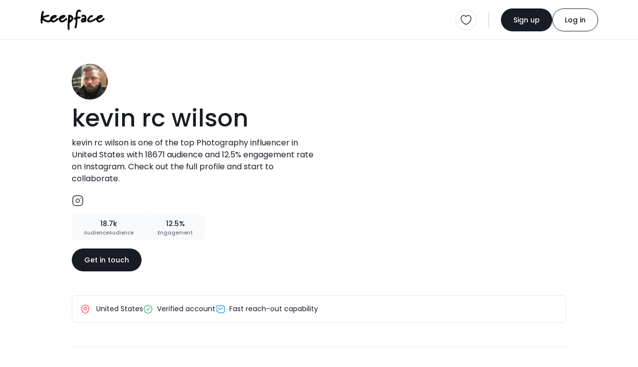

--- FILE ---
content_type: text/html; charset=UTF-8
request_url: https://keepface.com/channel-kevin-rc-wilson&account=instagram-5355&sort_by=-updated_date&lang=az
body_size: 15739
content:
<html lang="en">

<head>
    <meta charset="utf-8" />
    <meta name="robots" content="noindex, follow" />
    
    <meta name="viewport" content="width=device-width,initial-scale=1,shrink-to-fit=no" /> 
    <meta name="description" content="kevin rc wilson is one of the top Photography influencer  in United States with 18671 audience  and 12.5% engagement rate  on Instagram. Check out the full profile and start to collaborate." />
    <meta name="author" content="Keepface" />
    <meta name="keywords" content="azerbaijan, baku, gyanja, sumqayit, shaki, quba, gabala, sheki, caspian, azeri, female, woman, ladies, girls, women, femalecreators, influencers, azeriinfluencer, creator, blogger, vlogger, fashion, beauty, lifestyle, culture, foodie, travel, style, modern, traditions, heritage, trendsetters, empowerment, stories, community, bakuvibes, caucasus, azerilife, local, digital, social, youth, trend, media, azeriwomen, urban, modernwomen, startup, business, creativity, storytelling, inspiration, rolemodel, mom, sister, family, education, wellness, fitness, music, event" />

    <meta property="og:url" content="https://keepface.com/channel-kevin-rc-wilson" />
    <meta property="og:type" content="website" />
    <meta property="og:title" content="kevin rc wilson, Photography - United States | Keepface" />
    <meta property="og:description" content="kevin rc wilson is one of the top Photography influencer  in United States with 18671 audience  and 12.5% engagement rate  on Instagram. Check out the full profile and start to collaborate." />
    <meta property="og:image" content="https://keepface.com/uploads/influencer/influencer_9946/channels/6833b988106a31748220296.jpg" />
    <meta property="og:site_name" content="Keepface | Global Influencer Marketing Platform" />

    <meta property="fb:app_id" content="1485890245050019" />

    <meta name="twitter:site" content="@keepface_global" />
    <meta name="twitter:title" content="kevin rc wilson, Photography - United States | Keepface" />
    <meta name="twitter:description" content="kevin rc wilson is one of the top Photography influencer  in United States with 18671 audience  and 12.5% engagement rate  on Instagram. Check out the full profile and start to collaborate." />
    <meta name="twitter:url" content="https://keepface.com/channel-kevin-rc-wilson" />
    <meta name="twitter:image:src" content="https://keepface.com/uploads/influencer/influencer_9946/channels/6833b988106a31748220296.jpg" />
    <meta name="twitter:card" content="summary_large_image">
    <meta name="twitter:creator" content="@keepface_global">
    <meta name="twitter:image:alt" content="kevin rc wilson, Photography - United States | Keepface" />

    <title>kevin rc wilson, Photography - United States | Keepface</title>
    
    <link rel="canonical" href="https://keepface.com/channel-kevin-rc-wilson" />

    <link rel="shortcut icon" href="https://keepface.com/list-discovery/assets/img/favicon.ico?v=2" />

    <!-- stylesheet -->
    <link href="https://keepface.com/list-discovery/assets/css/bootstrap.min.css" rel="stylesheet" />
    <link href="https://keepface.com/list-discovery/assets/css/burger.css" rel="stylesheet" />
    <link href="https://keepface.com/list-discovery/assets/css/font-icons.min.css" rel="stylesheet" />
    <link href="https://keepface.com/list-discovery/assets/css/animate.css" rel="stylesheet" />
    <link href="https://keepface.com/list-discovery/assets/css/select2.min.css" rel="stylesheet" />
    <link href="https://keepface.com/list-discovery/assets/css/select2-bootstrap-5-theme.min.css" rel="stylesheet" />
    <link href="https://keepface.com/list-discovery/assets/css/select2-bootstrap-5-theme.rtl.min.css" rel="stylesheet" />
    <link href="https://keepface.com/list-discovery/assets/css/owl.carousel.min.css" rel="stylesheet" />

    <link href="https://keepface.com/list-discovery/assets/css/main.css?v=1769256461" rel="stylesheet" />
    <link href="https://keepface.com/list-discovery/assets/css/style.css?v=1769256461" rel="stylesheet" />


    <!-- Google Tag Manager -->
    <script>(function(w,d,s,l,i){w[l]=w[l]||[];w[l].push({'gtm.start':
    new Date().getTime(),event:'gtm.js'});var f=d.getElementsByTagName(s)[0],
    j=d.createElement(s),dl=l!='dataLayer'?'&l='+l:'';j.async=true;j.src=
    'https://www.googletagmanager.com/gtm.js?id='+i+dl;f.parentNode.insertBefore(j,f);
    })(window,document,'script','dataLayer','GTM-W6SRCWL');</script>
    <!-- End Google Tag Manager -->
        
    <!-- Hotjar -->
    <script>
      (function(h,o,t,j,a,r){
          h.hj=h.hj||function(){(h.hj.q=h.hj.q||[]).push(arguments)};
          h._hjSettings={hjid:300387,hjsv:6};
          a=o.getElementsByTagName('head')[0];
          r=o.createElement('script');r.async=1;
          r.src=t+h._hjSettings.hjid+j+h._hjSettings.hjsv;
          a.appendChild(r);
      })(window,document,'https://static.hotjar.com/c/hotjar-','.js?sv=');
    </script>
 
    <script type="text/javascript"> 
        var MAIN_PAGE = "https://keepface.com/list-discovery/";
                
        var DOMAIN = 'https://keepface.com/';
        var UPLOADS = "https://keepface.com/";
        var PageRouting = '';
    </script>    


</head>

<body>

    <!-- Google Tag Manager (noscript) -->
    <noscript><iframe src="https://www.googletagmanager.com/ns.html?id=GTM-W6SRCWL"
                    height="0" width="0" style="display:none;visibility:hidden"></iframe></noscript>
    <!-- End Google Tag Manager (noscript) -->

    <!-- start page loading -->
    <!-- <div class='Loading Loading--with-background' style="display: flex">
        <div class='Loading__background'></div>
        <div class='Loading__content'>
            <div class='loader example-2 mb-3'>
                <img
                    src="https://keepface.com/list-discovery/assets/img/keepface-mini.png"
                    alt='keepface'
                />
                <div class='loader loader-2'></div>
                <div class='loader loader-2'></div>
            </div>
            <p class='Loading__txt1 mb-0 hidden'>AI is analysing your campaign description....</p>
            <p class='Loading__txt2 mb-0 hidden'>AI is generating new content tailored for influencers....</p>
        </div>
    </div> -->
    <!-- end page loading -->
    

    <header>
        <nav class="navbar navbar-expand-lg bg-white pt-3 pb-3 bg-white">
            <div class="container-fluid">
                <a href="https://keepface.com/list-discovery/" class="navbar-brand kf-navbar-brand" aria-label="keepface" title="keepface"> 
                    <img src="https://keepface.com/list-discovery/assets/img/keepface-logo.svg" alt="keepface" />
                </a>  
                <div class="d-lg-none d-flex align-items-center justify-content-end gap-3">
                                        <a href="https://keepface.com/favorite" class="border rounded-circle p-1 p-sm-2 position-relative d-flex align-items-center justify-content-center" aria-label="favorite" title="favorite">
                            <img src="https://keepface.com/list-discovery/assets/img/icons/heart.svg" alt="favorite">
                                                    <span class="fav-btn-count fw-medium d-flex align-items-center justify-content-center rounded-pill hidden" x-name="favorite-count"></span>
                                            </a>
                    <div class="vr kf-vr d-none d-xl-flex mx-lg-4"></div>
                    <button class="navbar-toggler kf-navbar-toggler rounded-circle p-1 p-sm-2" id="navbar-toggle" type="button"  data-bs-toggle="offcanvas" data-bs-target="#offcanvasNavbar" aria-controls="offcanvasNavbar" aria-label="Toggle navigation">
                        <span class="navbar-toggler-icon"></span>
                    </button>
                </div>
                <div class="collapse navbar-collapse offcanvas offcanvas-end" tabindex="-1" id="offcanvasNavbar" aria-labelledby="offcanvasNavbarLabel">
                    <div class="d-flex align-items-center flex-fill">
                                                <!-- <ul class="navbar-nav kf-navbar-nav me-4 gap-4">
                            <li class="nav-item">
                                <a href="https://keepface.com/site/en/case-studies/" class="nav-link" aria-current="page" aria-label="Case Studies" title="Case Studies">Case Studies</a>
                            </li>
                            <li class="nav-item">
                                <a href="https://keepface.com/site/en/blog/" class="nav-link" aria-current="page" aria-label="Blog" title="Blog">Blog</a>
                            </li>
                        </ul>      -->
                    </div>

                    <hr class="d-lg-none w-100">

                    <div class="d-flex d-lg-none w-100 gap-4">
                        <div class="kf-nav-box">
                            <h5 class="kf-nav-ttl fw-normal mb-3">Language</h5>
                            <div class="dropdown kf-dropdown d-flex align-items-center">
                                <select class="form-control lang-select" name="Language" x-name="site-language" x-select-2>
                                    
                <option value="us"  x-id="en" c-short="USA" currency="149"> English </option>
                <option value="az"  x-id="az" c-short="AZ" currency="10"> Azerbaijan </option>
                <option value="tr"  x-id="tr" c-short="TR" currency="143"> Turkish </option>
                <option value="ru"  x-id="ru" c-short="RU" currency="121"> Russian </option> 
                                                </select> 
                            </div>
                        </div>
                        <div class="kf-nav-box">
                            <h5 class="kf-nav-ttl fw-normal mb-3">Currency</h5>
                            <div class="dropdown kf-dropdown d-flex align-items-center">
                                <select class="form-control" id="currency-select-nav"  x-name="site-currency" name="Currency" x-select-2>

                        <option  value="1">AED</option>
                        <option  value="10">AZN</option>
                        <option  value="49">EURO</option>
                        <option  value="119">RON</option>
                        <option  value="143">TL</option>
                        <option  value="121">RUB</option>
                        <option selected value="149">USD</option>
                                
                                </select>

                                </select>
                            </div>
                        </div> 
                    </div>

                    <hr class="d-lg-none w-100">

                    <div class="d-flex align-items-center kf-nav-r">
                        <a href="/list-discovery/favorite" class="border rounded-circle p-2 position-relative" aria-label="favorite" title="favorite">
                            <img src="https://keepface.com/list-discovery/assets/img/icons/heart.svg" alt="favorite">
                                                    <span class="fav-btn-count fw-medium d-flex align-items-center justify-content-center rounded-pill hidden" x-name="favorite-count"></span>
                        
                        </a>
                        <div class="vr kf-vr mx-lg-4"></div>

                        
                            <div class="d-flex align-items-center kf-nav-act">
                                <a href="https://keepface.com/register-type" class="btn btn-primary kf-btn-primary btn-sm rounded-pill" aria-label="Sign up" title="Sign up">Sign up</a>
                                <a href="https://keepface.com/login" class="btn btn-outline-primary btn-sm kf-btn-outline-primary rounded-pill" aria-label="Log in" title="Log in">Log in</a>
                            </div>
                                            </div>
                </div>
            </div>
        </nav>
    </header>
    
    
    <div class="position-fixed start-50 top-0 mt-2 translate-middle-x kf-toast" id="notification-alert">
    </div>


<script>    

    function setCookie (key, val) {    
        window.document.cookie = key+'='+val;
    }


</script>


    <div class="bg-gray">
        <div class="container-fluid">
            
            <!-- start content -->
            <div class="kf-content kf-content-in">
    
                <!-- list in content top -->
                <div class="list-in-content d-flex align-items-start justify-content-between flex-wrap mt-5">
                    <div class="list-in-content-r mb-5">
                        <div class="d-flex align-items-center">
                            <div class="d-flex align-items-center">
                                <div class="inf-p-available mr-10px position-relative">
                                    <div class="inf-p-avatar"> 
                                        
                                        <img data-src="https://keepface.com/uploads/influencer/influencer_9946/channels/6833b988106a31748220296.jpg" src="https://keepface.com/list-discovery/assets/img/lazy-pholder.gif" loading="lazy" alt="kevin rc wilson" title="kevin rc wilson"
                                        class="rounded-circle w-100 h-100">

                                    </div>
                                    <!-- <span class="kf-avatar-status kf-avatar-status-on rounded-circle me-1 mb-1"></span> -->
                                </div>
                                <!-- <div class="d-flex flex-column align-items-start row-gap-2">
                                    <span class="inf-p-pro rounded-1 fw-medium d-inline-block">PRO</span>
                                    <span class="inf-p-on rounded-1 fw-medium d-inline-block">Available</span>
                                </div> -->
                            </div>
                        </div>
                        <h1 class="inf-p-ttl fw-medium mt-1">kevin rc wilson</h1>
                        <p class="inf-p-bio mt-1">kevin rc wilson is one of the top Photography influencer  in United States with 18671 audience  and 12.5% engagement rate  on Instagram. Check out the full profile and start to collaborate.</p>
                        <div class="d-flex align-items-center gap-3 inf-p-social mb-3">
                                                            <a href="https://instagram.com/kevinwilsonnyc" target="_blank" title="instagram.com">
                                    <img src="https://keepface.com/list-discovery/assets/img/icons/instagram-black.svg" alt="">
                                </a>
                                                        <!-- <a href="" target="_blank">
                                <img src="https://keepface.com/list-discovery/assets/img/icons/tiktok.svg" alt="tiktok">
                            </a>
                            <a href="" target="_blank">
                                <img src="https://keepface.com/list-discovery/assets/img/icons/telegram.svg" alt="telegram">
                            </a> -->
                        </div>
                        <!-- <div class="inf-p-badge d-flex align-items-center">
                            <div class="inf-p-badge-btn px-3 py-2 d-flex align-items-center justify-content-center gap-2">
                                <img src="https://keepface.com/list-discovery/assets/img/icons/cup.svg" alt="top rated" /> Top rated
                            </div>
                        </div> -->
                        <!-- <div class="inf-p-copy">
                            <img src="https://keepface.com/list-discovery/assets/img/icons/link.svg" alt="link" />
                            <div class="vr kf-vr mx-2"></div>
                            <span>keepface.com/kendalljenner</span>
                            <div class="vr kf-vr mx-2"></div>
                            <button class="btn btn-link">copy</button>
                        </div> -->
                        <div class="d-flex align-items-center mt-3 gap-3">
                            <!-- <div class="inf-details d-flex align-items-center justify-content-center">
                                <div class="inf-rate d-flex align-items-center fw-medium">
                                    <img src="https://keepface.com/list-discovery/assets/img/icons/star-full.svg" alt="">
                                    <span class="inf-rate__num">4.8</span>
                                </div>
                                <div class="vr kf-vr d-none d-lg-flex"></div>
                            </div> -->
                            <!-- <div class="inf-p-stats d-flex align-items-center justify-content-center gap-2 py-3 px-4">
                                <div class="inf-campaign d-flex align-items-center gap-1 fw-medium">
                                    <img src="https://keepface.com/list-discovery/assets/img/icons/briefcase.svg" alt=""> 28
                                </div>
                                <span class="inf-p-status fw-medium">Hired</span>
                            </div> -->
                            <div class="inf-p-stats text-center py-2 px-4">
                                <span class="inf-p-stats-num d-inline-block fw-medium">18.7k</span>
                                <p class="inf-p-stats-label mb-0 fw-medium">AudienceAudience</p>
                            </div>
                            <div class="inf-p-stats text-center py-2 px-4">
                                <span class="inf-p-stats-num d-inline-block fw-medium">12.5%</span>
                                <p class="inf-p-stats-label mb-0 fw-medium">Engagement</p>
                            </div>
                        </div>
                        <a href="https://keepface.com/list-discovery/signup-brand?join=269c71&utm_source=collaborate_button&utm_medium=profile&utm_campaign=public_profile&utm_content=button" class="btn btn-primary kf-btn-primary btn-sm rounded-pill mt-3">Get in touch</a>                    
                    </div>
                    <div class="list-in-cover position-relative rounded-4 mb-5">
                        <img data-src="https://scontent-mxp2-1.cdninstagram.com/v/t39.30808-6/475003397_18480957322010974_2731352686106162940_n.jpg?stp=dst-jpg_e35_p1080x1080_sh0.08_tt6&_nc_ht=scontent-mxp2-1.cdninstagram.com&_nc_cat=110&_nc_oc=Q6cZ2QEKVskPRDrZ4g3K4clNDDs4UkYqwbl8QCnQWOUfzZ5ZVuNPjP7S-q31gBt0n1yzmJ4&_nc_ohc=wfsDT_Y8Tg4Q7kNvwEFh9rv&_nc_gid=4Ch1iX3hu71gSYzx9WYEfA&edm=AOQ1c0wAAAAA&ccb=7-5&ig_cache_key=MzQzMzkwOTMyMzcxMTg2MzcxMQ%3D%3D.3-ccb7-5&oh=00_Afczw0VqPH4l5B131ob0rc3wbOmo0TbUIs_ABQzXXQh1XQ&oe=68EEA2A3&_nc_sid=8b3546" onerror="this.src='https://keepface.com/list-discovery/assets/img/no-found-placeholder.png'" src="https://keepface.com/list-discovery/assets/img/lazy-pholder.gif" loading="lazy" alt="list-cover" class="w-100 h-100 rounded-4">
                    </div>
                </div>
                <div class="inf-p-opt d-flex align-items-center flex-wrap p-3">
                    <div class="inf-p-opt-item">
                        <img src="https://keepface.com/list-discovery/assets/img/icons/location.svg" alt="location" class="me-2" />
                         
                            United States                                                
                    </div>
                    <!-- <div class="inf-p-opt-item">
                        <img src="https://keepface.com/list-discovery/assets/img/icons/crown.svg" alt="mega" class="me-2" />Mega influencer                    </div> -->
                    <div class="inf-p-opt-item">
                        <img src="https://keepface.com/list-discovery/assets/img/icons/verify.svg" alt="verify" class="me-2" />Verified account                    </div>
                    <!-- <div class="inf-p-opt-item">
                        <img src="https://keepface.com/list-discovery/assets/img/icons/perc-sq.svg" alt="low-eng-rate" class="me-2" />Low engagement rate                    </div> -->
                    <div class="inf-p-opt-item">
                        <img src="https://keepface.com/list-discovery/assets/img/icons/sms-track.svg" alt="fast-reach-out" class="me-2" />Fast reach-out capability                    </div>
                    <!-- <div class="inf-p-opt-item">
                        <img src="https://keepface.com/list-discovery/assets/img/icons/arrow-up.svg" alt="high-demand" class="me-2" />High demand                    </div> -->
                </div>

                <hr class="my-5">
                
                <div class="inf-p-catg mb-5">
                    <div class="inf-p-catg-card p-4 bg-white rounded-4">
                        <h2 class="inf-p-catg-ttl fw-semibold mb-4 pb-2">Niche categories</h2>
                        <div class="inf-p-catg-row">
                                                            <h3 class="inf-p-catg-name fw-medium mb-3">Photography</h3>
                                <!-- <div class="d-flex align-items-center gap-2 flex-wrap">
                                    <span class="inf-p-tag rounded-pill">Fashion</span>
                                    <span class="inf-p-tag rounded-pill">Luxury lifestyle</span>
                                    <span class="inf-p-tag rounded-pill">Beauty</span>
                                    <span class="inf-p-tag rounded-pill">Makeup</span>
                                    <span class="inf-p-tag rounded-pill">Training & Spa</span>
                                </div> -->
                                <hr class="my-3">

                                                            <h3 class="inf-p-catg-name fw-medium mb-3">Lifestyle</h3>
                                <!-- <div class="d-flex align-items-center gap-2 flex-wrap">
                                    <span class="inf-p-tag rounded-pill">Fashion</span>
                                    <span class="inf-p-tag rounded-pill">Luxury lifestyle</span>
                                    <span class="inf-p-tag rounded-pill">Beauty</span>
                                    <span class="inf-p-tag rounded-pill">Makeup</span>
                                    <span class="inf-p-tag rounded-pill">Training & Spa</span>
                                </div> -->
                                <hr class="my-3">

                                                        
                        </div>
                    </div>                    
                </div>

                <section class="inf-portfolio pt-4 mb-4">
                    <div class="section-header d-flex align-items-center flex-wrap gap-4">
                        <div class="section-header-content d-flex flex-column flex-fill">
                            <h2 class="section-ttl fw-semibold mb-10px">Portfolio</h2>
                            <p class="section-subttl mb-0">Standout projects making waves around the web</p>
                        </div>
                    </div>    
                    
                    <div class="row">
                        
<script type="text/javascript">
    var time = 0;
    var Myinterval;

    function blocker(id) { 

        // console.log(id, time);

        // if( time > 18 ) {
        //     clearTimeout(Myinterval);
        //     return false;
        // }

        var elem = document.getElementById(id); 

        // console.log(elem, "elem!=undefined", elem==undefined, elem==null)

        if(elem==undefined  || elem==null)  return false;


        var newObj = MyOwnArray[time]; 

        // console.log(elem, MyOwnArray, time, newObj);

        var parentNodes = elem.parentNode; 
        
        // elem.parentNode.insertBefore(newObj, elem);



        if(newObj != undefined)
            parentNodes.innerHTML += newObj;

        elem.remove();


        if(window.jQuery) {
            console.log('loaded');

            if(jQuery().lightGallery) {

            }

            if(jQuery().masonry) {
                /*$('.grid').masonry({
                    itemSelector: '.grid-item',
                    // columnWidth: '.grid-item',
                    gutter: 0,
                    percentPosition: true,
                    transitionDuration: 0,
                    // columnWidth: 310
                });*/

                var column_width = ($(window).width()-$('#left_sidebar').width() - 160) / 3;

                // $('.Dashboard-channel-timeline-thumb').css('width', column_width);
                $('#postContainer').addClass('h-auto');
            }
        }

        window.dispatchEvent(new Event('resize'));

        // if(elem != undefined && elem!=null && parentNodes!=null)
            // parentNodes.removeChild(elem); 

        time++;

        /*Myinterval = setTimeout(function(){

            var block_elem = document.getElementsByClassName("blocker-block-elemets");

            for (var i = block_elem.length - 1; i >= 0; i--) {
                block_elem[i].style.position = 'relative';
                block_elem[i].style.left = '';
                block_elem[i].style.top = '';
                if(i == 9)
                {
                    block_elem[i].remove();
                }
            }

            setTimeout(function(){


                // $('.grid').masonry({
                //     itemSelector: '.grid-item',
                //     // columnWidth: '.grid-item',
                //     gutter: 0,
                //     percentPosition: true,
                //     transitionDuration: 0,
                //     columnWidth: 310
                // });

                var column_width = ($(window).width()-$('#left_sidebar').width() - 160) / 3;

                $('.Dashboard-channel-timeline-thumb').css('width', column_width);
                $('#postContainer').addClass('h-auto');

                // $(".lightgallery").lightGallery({
                //     selector: '.lg-item',
                //     thumbnail: true,
                // });

                //$('#loading_box').fadeOut();

                // window.dispatchEvent(new Event('resize'));



            }, 300)


        } ,600)*/



    }
</script>



    
    <div class="col-sm-6 col-md-4 col-xl-3 " id="34115730">
    <div class="inf-portfolio-card">
                <div class=" kf-card-thumb post-carousel owl-carousel kf-owl">
                                <figure class="inf-portfolio-cover mb-0">
                                    <img data-src="https://scontent-mxp2-1.cdninstagram.com/v/t39.30808-6/475003397_18480957322010974_2731352686106162940_n.jpg?stp=dst-jpg_e35_p1080x1080_sh0.08_tt6&_nc_ht=scontent-mxp2-1.cdninstagram.com&_nc_cat=110&_nc_oc=Q6cZ2QEKVskPRDrZ4g3K4clNDDs4UkYqwbl8QCnQWOUfzZ5ZVuNPjP7S-q31gBt0n1yzmJ4&_nc_ohc=wfsDT_Y8Tg4Q7kNvwEFh9rv&_nc_gid=4Ch1iX3hu71gSYzx9WYEfA&edm=AOQ1c0wAAAAA&ccb=7-5&ig_cache_key=MzQzMzkwOTMyMzcxMTg2MzcxMQ%3D%3D.3-ccb7-5&oh=00_Afczw0VqPH4l5B131ob0rc3wbOmo0TbUIs_ABQzXXQh1XQ&oe=68EEA2A3&_nc_sid=8b3546" onerror="https://keepface.com/list-discovery/assets/img/no-cover-placeholder.png" src="https://keepface.com/list-discovery/assets/img/lazy-pholder.gif" loading="lazy" alt="image" class="w-100 h-100 inf-portfolio-post-cover" />
                                    <img src="https://keepface.com/list-discovery/assets/img/icons/gallery.svg" class="inf-portfolio-type-icon" />
                                </figure> 
                </div> 
        
        <div class="kf-card-content">
            <h3 class="inf-portfolio__name fw-medium mb-3">@slipknot // SOLD OUT show at @thegarden last night in NYC. 

Thanks for having me out. ????????</h3>
            <div class="d-flex align-items-center justify-content-between gap-3 inf-portfolio-post-act">
                <a href="https://www.instagram.com/kevinwilsonnyc/p/C-nslYWv1uf" target="_blank" class="inf-portfolio-post-date">2025-10-10</a>
                <div class="d-flex align-items-center justify-content-between gap-1 inf-portfolio-post-like">
                    <img src="https://keepface.com/list-discovery/assets/img/icons/like-black.svg" />17481 
                </div>
            </div>
        </div>  

        </div>
    </div>
    
    <div class="col-sm-6 col-md-4 col-xl-3 " id="34115731">
    <div class="inf-portfolio-card">
                <div class=" kf-card-thumb post-carousel owl-carousel kf-owl">
                                <figure class="inf-portfolio-cover mb-0">
                                    <img data-src="https://scontent-mxp2-1.cdninstagram.com/v/t51.2885-15/559423057_18528916126010974_5015997195694614084_n.jpg?stp=dst-jpg_e35_s1080x1080_sh0.08_tt6&_nc_ht=scontent-mxp2-1.cdninstagram.com&_nc_cat=110&_nc_oc=Q6cZ2QEKVskPRDrZ4g3K4clNDDs4UkYqwbl8QCnQWOUfzZ5ZVuNPjP7S-q31gBt0n1yzmJ4&_nc_ohc=LrwYJCzr17sQ7kNvwGSa5p_&_nc_gid=4Ch1iX3hu71gSYzx9WYEfA&edm=AOQ1c0wBAAAA&ccb=7-5&ig_cache_key=MzczNjkzMjM2MDExMDkwNjg2NA%3D%3D.3-ccb7-5&oh=00_AfeSK6vy3YlhcaapH1hiior8wDPOmP2kuAJoPdWWraqlmg&oe=68EEAFE9&_nc_sid=8b3546" onerror="https://keepface.com/list-discovery/assets/img/no-cover-placeholder.png" src="https://keepface.com/list-discovery/assets/img/lazy-pholder.gif" loading="lazy" alt="image" class="w-100 h-100 inf-portfolio-post-cover" />
                                    <img src="https://keepface.com/list-discovery/assets/img/icons/gallery.svg" class="inf-portfolio-type-icon" />
                                </figure> 
                </div> 
        
        <div class="kf-card-content">
            <h3 class="inf-portfolio__name fw-medium mb-3">@thecasualties_official — NYC — 10.3.2025</h3>
            <div class="d-flex align-items-center justify-content-between gap-3 inf-portfolio-post-act">
                <a href="https://www.instagram.com/kevinwilsonnyc/p/DPcQC6yEp3w" target="_blank" class="inf-portfolio-post-date">2025-10-10</a>
                <div class="d-flex align-items-center justify-content-between gap-1 inf-portfolio-post-like">
                    <img src="https://keepface.com/list-discovery/assets/img/icons/like-black.svg" />83 
                </div>
            </div>
        </div>  

        </div>
    </div>
    
    <div class="col-sm-6 col-md-4 col-xl-3 " id="34115732">
    <div class="inf-portfolio-card">
                <div class=" kf-card-thumb post-carousel owl-carousel kf-owl">
                                <figure class="inf-portfolio-cover mb-0">
                                    <img data-src="https://scontent-mxp2-1.cdninstagram.com/v/t51.2885-15/554839349_18527049913010974_7591298450495167045_n.jpg?stp=dst-jpg_e15_tt6&_nc_ht=scontent-mxp2-1.cdninstagram.com&_nc_cat=110&_nc_oc=Q6cZ2QEKVskPRDrZ4g3K4clNDDs4UkYqwbl8QCnQWOUfzZ5ZVuNPjP7S-q31gBt0n1yzmJ4&_nc_ohc=scvW-ed-yf8Q7kNvwF5_WHW&_nc_gid=4Ch1iX3hu71gSYzx9WYEfA&edm=AOQ1c0wBAAAA&ccb=7-5&ig_cache_key=MzczMjAzNjYwMzIwOTM0MzIwNg%3D%3D.3-ccb7-5&oh=00_AfcLUBr3Opr-q5WBzYLgddsbTg0qOW-szNoqof7T6JZyAg&oe=68EEA5E5&_nc_sid=8b3546" onerror="https://keepface.com/list-discovery/assets/img/no-cover-placeholder.png" src="https://keepface.com/list-discovery/assets/img/lazy-pholder.gif" loading="lazy" alt="image" class="w-100 h-100 inf-portfolio-post-cover" />
                                    <img src="https://keepface.com/list-discovery/assets/img/icons/gallery.svg" class="inf-portfolio-type-icon" />
                                </figure> 
                </div> 
        
        <div class="kf-card-content">
            <h3 class="inf-portfolio__name fw-medium mb-3">@officialjackwhite yesterday at the @cbgbfest in Brooklyn. 

@leicacamerausa - Q2 Monochrom from the crowd.</h3>
            <div class="d-flex align-items-center justify-content-between gap-3 inf-portfolio-post-act">
                <a href="https://www.instagram.com/kevinwilsonnyc/p/DPK24R3DGDm" target="_blank" class="inf-portfolio-post-date">2025-10-10</a>
                <div class="d-flex align-items-center justify-content-between gap-1 inf-portfolio-post-like">
                    <img src="https://keepface.com/list-discovery/assets/img/icons/like-black.svg" />144 
                </div>
            </div>
        </div>  

        </div>
    </div>
    
    <div class="col-sm-6 col-md-4 col-xl-3 " id="34115733">
    <div class="inf-portfolio-card">
                <div class=" kf-card-thumb post-carousel owl-carousel kf-owl">
                                <figure class="inf-portfolio-cover mb-0">
                                    <img data-src="https://scontent-mxp2-1.cdninstagram.com/v/t51.2885-15/559983439_18528568828010974_5026220131252564661_n.jpg?stp=dst-jpg_e35_s1080x1080_sh0.08_tt6&_nc_ht=scontent-mxp2-1.cdninstagram.com&_nc_cat=110&_nc_oc=Q6cZ2QEKVskPRDrZ4g3K4clNDDs4UkYqwbl8QCnQWOUfzZ5ZVuNPjP7S-q31gBt0n1yzmJ4&_nc_ohc=VZKJVDP7FDoQ7kNvwHgy351&_nc_gid=4Ch1iX3hu71gSYzx9WYEfA&edm=AOQ1c0wBAAAA&ccb=7-5&ig_cache_key=MzczNjAyNTIwNzAxNTI3NjY3MQ%3D%3D.3-ccb7-5&oh=00_AfeN3DrJsPlCy9jWwG-e-wh9jqPWJMdA-1tyI3hksAiIEQ&oe=68EEBE8F&_nc_sid=8b3546" onerror="https://keepface.com/list-discovery/assets/img/no-cover-placeholder.png" src="https://keepface.com/list-discovery/assets/img/lazy-pholder.gif" loading="lazy" alt="image" class="w-100 h-100 inf-portfolio-post-cover" />
                                    <img src="https://keepface.com/list-discovery/assets/img/icons/gallery.svg" class="inf-portfolio-type-icon" />
                                </figure> 
                </div> 
        
        <div class="kf-card-content">
            <h3 class="inf-portfolio__name fw-medium mb-3">@theadictsofficial absolutely smashed last night in NYC!</h3>
            <div class="d-flex align-items-center justify-content-between gap-3 inf-portfolio-post-act">
                <a href="https://www.instagram.com/kevinwilsonnyc/p/DPZByGoDQB_" target="_blank" class="inf-portfolio-post-date">2025-10-10</a>
                <div class="d-flex align-items-center justify-content-between gap-1 inf-portfolio-post-like">
                    <img src="https://keepface.com/list-discovery/assets/img/icons/like-black.svg" />1521 
                </div>
            </div>
        </div>  

        </div>
    </div>
    
    <div class="col-sm-6 col-md-4 col-xl-3 " id="34115734">
    <div class="inf-portfolio-card">
                <div class="attachment-mini-slider kf-card-thumb post-carousel owl-carousel kf-owl">
                                <figure class="inf-portfolio-cover mb-0">
                                    <img data-src="https://scontent-mxp2-1.cdninstagram.com/v/t51.2885-15/554739407_18527004307010974_4236673795573258049_n.jpg?stp=dst-jpg_e15_tt6&_nc_ht=scontent-mxp2-1.cdninstagram.com&_nc_cat=110&_nc_oc=Q6cZ2QEKVskPRDrZ4g3K4clNDDs4UkYqwbl8QCnQWOUfzZ5ZVuNPjP7S-q31gBt0n1yzmJ4&_nc_ohc=xV0TaDaqeZIQ7kNvwHFeXH7&_nc_gid=4Ch1iX3hu71gSYzx9WYEfA&edm=AOQ1c0wBAAAA&ccb=7-5&ig_cache_key=MzczMTgzODA5NjkzNDc3ODc4Mw%3D%3D.3-ccb7-5&oh=00_AffBTeqU8jcxw_orEcG5di1--Sbqz7ct7q22Nf3xPBlPqg&oe=68EEC13C&_nc_sid=8b3546" onerror="https://keepface.com/list-discovery/assets/img/no-cover-placeholder.png" src="https://keepface.com/list-discovery/assets/img/lazy-pholder.gif" loading="lazy" alt="image" class="w-100 h-100 inf-portfolio-post-cover" />
                                    <img src="https://keepface.com/list-discovery/assets/img/icons/gallery.svg" class="inf-portfolio-type-icon" />
                                </figure>
                                <figure class="inf-portfolio-cover mb-0">
                                    <img data-src="https://scontent-mxp2-1.cdninstagram.com/v/t51.2885-15/554834730_18527004298010974_503043236579382442_n.jpg?stp=dst-jpg_e15_tt6&_nc_ht=scontent-mxp2-1.cdninstagram.com&_nc_cat=110&_nc_oc=Q6cZ2QEKVskPRDrZ4g3K4clNDDs4UkYqwbl8QCnQWOUfzZ5ZVuNPjP7S-q31gBt0n1yzmJ4&_nc_ohc=-2xS3VGSH0kQ7kNvwEOGZ4R&_nc_gid=4Ch1iX3hu71gSYzx9WYEfA&edm=AOQ1c0wBAAAA&ccb=7-5&ig_cache_key=MzczMTgzODA5NjkzNDgyODMyMQ%3D%3D.3-ccb7-5&oh=00_AfeWMz5eHa-g_aJkTZFtOViQswKq3ZMbsFvn1XsB299Wpw&oe=68EEB1E4&_nc_sid=8b3546" onerror="https://keepface.com/list-discovery/assets/img/no-cover-placeholder.png" src="https://keepface.com/list-discovery/assets/img/lazy-pholder.gif" loading="lazy" alt="image" class="w-100 h-100 inf-portfolio-post-cover" />
                                    <img src="https://keepface.com/list-discovery/assets/img/icons/gallery.svg" class="inf-portfolio-type-icon" />
                                </figure> 
                </div> 
        
        <div class="kf-card-content">
            <h3 class="inf-portfolio__name fw-medium mb-3">There are only a handful of musicians who transcend their craft and rise into the realm of God-like living icons—and at the very top of that pantheon stands Iggy Pop. He isn’t merely a performer or a singer; he is a force of nature, a primal energy that refuses to be contained. Watching him is like encountering something both human and mythological all at once.

In Greek mythology, gods ruled over the fundamental elements of existence—wisdom, war, love, beauty, the sea, the sky. If we mapped those archetypes onto music, Iggy would be the god of raw electricity, chaos, and untamed spirit—the eternal trickster and warrior whose temple is the stage.

Yesterday, under the span of the K Bridge at the CBGB Festival, we saw him in his element. The atmosphere was electric; the crowd clung to his every word, his voice tearing through Brooklyn and likely echoing into Manhattan. For those who were there, it’s a story that will be told for years: the night Iggy Pop performed under a bridge.

So where does he reside in punk’s mythology? If punk is its own pantheon, Iggy is the god of rebellion—the eternal flame of defiance, the embodiment of freedom in a world that demands conformity.

@leicacamerausa - Leica Q2 Monochrom 
@iggypopofficial</h3>
            <div class="d-flex align-items-center justify-content-between gap-3 inf-portfolio-post-act">
                <a href="https://www.instagram.com/kevinwilsonnyc/p/DPKJvzVEW0C" target="_blank" class="inf-portfolio-post-date">2025-10-10</a>
                <div class="d-flex align-items-center justify-content-between gap-1 inf-portfolio-post-like">
                    <img src="https://keepface.com/list-discovery/assets/img/icons/like-black.svg" />312 
                </div>
            </div>
        </div>  

        </div>
    </div>
    
    <div class="col-sm-6 col-md-4 col-xl-3 " id="34115735">
    <div class="inf-portfolio-card">
                <div class=" kf-card-thumb post-carousel owl-carousel kf-owl">
                                <figure class="inf-portfolio-cover mb-0">
                                    <img data-src="https://scontent-mxp2-1.cdninstagram.com/v/t51.2885-15/552647634_18526043494010974_578977329743704661_n.jpg?stp=dst-jpg_e35_p1080x1080_sh0.08_tt6&_nc_ht=scontent-mxp2-1.cdninstagram.com&_nc_cat=110&_nc_oc=Q6cZ2QEKVskPRDrZ4g3K4clNDDs4UkYqwbl8QCnQWOUfzZ5ZVuNPjP7S-q31gBt0n1yzmJ4&_nc_ohc=RzWUFM4P5nIQ7kNvwHXRuNc&_nc_gid=4Ch1iX3hu71gSYzx9WYEfA&edm=AOQ1c0wBAAAA&ccb=7-5&ig_cache_key=MzcyODM3MzcyMjAxNDAzMTMwMw%3D%3D.3-ccb7-5&oh=00_AfeC78YfrRaa7AxUN0UeP6f-uzJ9uunGn_6m2FWUM32hYA&oe=68EEC255&_nc_sid=8b3546" onerror="https://keepface.com/list-discovery/assets/img/no-cover-placeholder.png" src="https://keepface.com/list-discovery/assets/img/lazy-pholder.gif" loading="lazy" alt="image" class="w-100 h-100 inf-portfolio-post-cover" />
                                    <img src="https://keepface.com/list-discovery/assets/img/icons/gallery.svg" class="inf-portfolio-type-icon" />
                                </figure> 
                </div> 
        
        <div class="kf-card-content">
            <h3 class="inf-portfolio__name fw-medium mb-3">Just got into an old hard drive that I haven’t been able to touch in ages. I stumbled upon a bunch of @metallica shots that I never had the chance to look at and edit. Until today. 

James Hetfield- @metallica 2017 - MetLife</h3>
            <div class="d-flex align-items-center justify-content-between gap-3 inf-portfolio-post-act">
                <a href="https://www.instagram.com/kevinwilsonnyc/p/DO92CV6jB3H" target="_blank" class="inf-portfolio-post-date">2025-10-10</a>
                <div class="d-flex align-items-center justify-content-between gap-1 inf-portfolio-post-like">
                    <img src="https://keepface.com/list-discovery/assets/img/icons/like-black.svg" />4109 
                </div>
            </div>
        </div>  

        </div>
    </div>
    
    <div class="col-sm-6 col-md-4 col-xl-3 " id="34115736">
    <div class="inf-portfolio-card">
                <div class=" kf-card-thumb post-carousel owl-carousel kf-owl">
                                <figure class="inf-portfolio-cover mb-0">
                                    <img data-src="https://scontent-mxp2-1.cdninstagram.com/o1/v/t16/f2/m86/AQMJsdv76HZ-HOi6REwdyOxL7ZBDXfAf4flqFJH2xgGMkvtd4KLc-vLcahCK1ToCrSBARhogOhnSJPqbB5-HoMxA64lybggyiX4WIX0.mp4?stp=dst-mp4&efg=eyJxZV9ncm91cHMiOiJbXCJpZ193ZWJfZGVsaXZlcnlfdnRzX290ZlwiXSIsInZlbmNvZGVfdGFnIjoidnRzX3ZvZF91cmxnZW4uY2xpcHMuYzIuNzIwLmJhc2VsaW5lIn0&_nc_cat=109&vs=1822322658366739_3842716512&_nc_vs=HBkcFQIYUmlnX3hwdl9yZWVsc19wZXJtYW5lbnRfc3JfcHJvZC9CNDRGMjk2NkI0MEM0QTRENjRFMTczMjMzQTc0NTM5NF92aWRlb19kYXNoaW5pdC5tcDQVAALIARIAKAAYABsAFQAAJpy77dCs69Y%2FFQIoAkMzLBdAKogxJul41RgSZGFzaF9iYXNlbGluZV8xX3YxEQB1%2Fgdl5p0BAA%3D%3D&ccb=9-4&oh=00_AfdUG2x_AMDuqoGvT-VxCRRhMyFf2yX9w8J6ktySzk9RIA&oe=68EAD4A4&_nc_sid=8b3546" onerror="https://keepface.com/list-discovery/assets/img/no-cover-placeholder.png" src="https://keepface.com/list-discovery/assets/img/lazy-pholder.gif" loading="lazy"  alt="video" class="w-100 h-100 inf-portfolio-post-cover" />
                                    <img src="https://keepface.com/list-discovery/assets/img/icons/video-play.svg" class="inf-portfolio-type-icon" />
                                </figure> 
                </div> 
        
        <div class="kf-card-content">
            <h3 class="inf-portfolio__name fw-medium mb-3">Me showing my printed photography in hopes of one day going viral…
@yungblud</h3>
            <div class="d-flex align-items-center justify-content-between gap-3 inf-portfolio-post-act">
                <a href="https://www.instagram.com/kevinwilsonnyc/p/DO_ZGfLDL9C" target="_blank" class="inf-portfolio-post-date">2025-10-10</a>
                <div class="d-flex align-items-center justify-content-between gap-1 inf-portfolio-post-like">
                    <img src="https://keepface.com/list-discovery/assets/img/icons/like-black.svg" />1877 
                </div>
            </div>
        </div>  

        </div>
    </div>
    
    <div class="col-sm-6 col-md-4 col-xl-3 " id="34115737">
    <div class="inf-portfolio-card">
                <div class=" kf-card-thumb post-carousel owl-carousel kf-owl">
                                <figure class="inf-portfolio-cover mb-0">
                                    <img data-src="https://scontent-mxp2-1.cdninstagram.com/v/t51.2885-15/551078871_18525072934010974_587468261180418992_n.jpg?stp=dst-jpg_e35_s1080x1080_sh0.08_tt6&_nc_ht=scontent-mxp2-1.cdninstagram.com&_nc_cat=110&_nc_oc=Q6cZ2QEKVskPRDrZ4g3K4clNDDs4UkYqwbl8QCnQWOUfzZ5ZVuNPjP7S-q31gBt0n1yzmJ4&_nc_ohc=c8uxBzQkmHUQ7kNvwGMaius&_nc_gid=4Ch1iX3hu71gSYzx9WYEfA&edm=AOQ1c0wBAAAA&ccb=7-5&ig_cache_key=MzcyNDU3OTEyMDcwNjgzMDcxNg%3D%3D.3-ccb7-5&oh=00_AfdY-UH7vSNawsc8YjPBQKqTQnEjoB_xoMn7FbUaTD57Pg&oe=68EEB3BF&_nc_sid=8b3546" onerror="https://keepface.com/list-discovery/assets/img/no-cover-placeholder.png" src="https://keepface.com/list-discovery/assets/img/lazy-pholder.gif" loading="lazy" alt="image" class="w-100 h-100 inf-portfolio-post-cover" />
                                    <img src="https://keepface.com/list-discovery/assets/img/icons/gallery.svg" class="inf-portfolio-type-icon" />
                                </figure> 
                </div> 
        
        <div class="kf-card-content">
            <h3 class="inf-portfolio__name fw-medium mb-3">“Almost” – @yungblud at the Brooklyn Paramount

As photographers, we chase the perfect moment—planning, anticipating, waiting. Honestly, I would’ve loved to shoot this wider and get his whole body in frame, but sometimes it’s just not in the cards. Truth is, this one would’ve ended up on the cutting room floor… but when I posted it to my story, so many people said it brought them joy.

That’s the reminder: not everything has to be “perfect.” We might be our own harshest critics, but others will still connect with the work in ways we don’t expect.

So here’s to imperfection, and to remembering that sometimes, “almost” is more than enough.

You too, are more than enough!</h3>
            <div class="d-flex align-items-center justify-content-between gap-3 inf-portfolio-post-act">
                <a href="https://www.instagram.com/kevinwilsonnyc/p/DOwXPoDkUF8" target="_blank" class="inf-portfolio-post-date">2025-10-10</a>
                <div class="d-flex align-items-center justify-content-between gap-1 inf-portfolio-post-like">
                    <img src="https://keepface.com/list-discovery/assets/img/icons/like-black.svg" />774 
                </div>
            </div>
        </div>  

        </div>
    </div>
    
    <div class="col-sm-6 col-md-4 col-xl-3 " id="34115738">
    <div class="inf-portfolio-card">
                <div class="attachment-mini-slider kf-card-thumb post-carousel owl-carousel kf-owl">
                                <figure class="inf-portfolio-cover mb-0">
                                    <img data-src="https://scontent-mxp2-1.cdninstagram.com/v/t51.2885-15/549242986_17946644148045203_2350927646041544637_n.jpg?stp=dst-jpg_e35_s1080x1080_sh0.08_tt6&_nc_ht=scontent-mxp2-1.cdninstagram.com&_nc_cat=111&_nc_oc=Q6cZ2QEKVskPRDrZ4g3K4clNDDs4UkYqwbl8QCnQWOUfzZ5ZVuNPjP7S-q31gBt0n1yzmJ4&_nc_ohc=_uGSZjW6fOwQ7kNvwHHTRhd&_nc_gid=4Ch1iX3hu71gSYzx9WYEfA&edm=AOQ1c0wBAAAA&ccb=7-5&ig_cache_key=MzcyMzc4NjA1NTUyNDE0NTgyNQ%3D%3D.3-ccb7-5&oh=00_AfeSlQwE2dA4HD2iak5qFbBQF_2QR8uDmJcFR2PelfpE9g&oe=68EEB2DE&_nc_sid=8b3546" onerror="https://keepface.com/list-discovery/assets/img/no-cover-placeholder.png" src="https://keepface.com/list-discovery/assets/img/lazy-pholder.gif" loading="lazy" alt="image" class="w-100 h-100 inf-portfolio-post-cover" />
                                    <img src="https://keepface.com/list-discovery/assets/img/icons/gallery.svg" class="inf-portfolio-type-icon" />
                                </figure>
                                <figure class="inf-portfolio-cover mb-0">
                                    <img data-src="https://scontent-mxp2-1.cdninstagram.com/v/t51.2885-15/550356299_17946644202045203_4745148102008466723_n.jpg?stp=dst-jpg_e35_s1080x1080_sh0.08_tt6&_nc_ht=scontent-mxp2-1.cdninstagram.com&_nc_cat=111&_nc_oc=Q6cZ2QEKVskPRDrZ4g3K4clNDDs4UkYqwbl8QCnQWOUfzZ5ZVuNPjP7S-q31gBt0n1yzmJ4&_nc_ohc=qTzTWSCm5Z4Q7kNvwG49lY2&_nc_gid=4Ch1iX3hu71gSYzx9WYEfA&edm=AOQ1c0wBAAAA&ccb=7-5&ig_cache_key=MzcyMzc4NjA1NTY2Njc1MTU1OA%3D%3D.3-ccb7-5&oh=00_AfdsT3u19eGtkKTCsvbriRxHvyORimyg7KP7RVrz8Fxi-g&oe=68EEA428&_nc_sid=8b3546" onerror="https://keepface.com/list-discovery/assets/img/no-cover-placeholder.png" src="https://keepface.com/list-discovery/assets/img/lazy-pholder.gif" loading="lazy" alt="image" class="w-100 h-100 inf-portfolio-post-cover" />
                                    <img src="https://keepface.com/list-discovery/assets/img/icons/gallery.svg" class="inf-portfolio-type-icon" />
                                </figure>
                                <figure class="inf-portfolio-cover mb-0">
                                    <img data-src="https://scontent-mxp2-1.cdninstagram.com/v/t51.2885-15/550498968_17946644199045203_228636861333271148_n.jpg?stp=dst-jpg_e35_s1080x1080_sh0.08_tt6&_nc_ht=scontent-mxp2-1.cdninstagram.com&_nc_cat=111&_nc_oc=Q6cZ2QEKVskPRDrZ4g3K4clNDDs4UkYqwbl8QCnQWOUfzZ5ZVuNPjP7S-q31gBt0n1yzmJ4&_nc_ohc=oPJ2DuSWGwMQ7kNvwE4ZLFl&_nc_gid=4Ch1iX3hu71gSYzx9WYEfA&edm=AOQ1c0wBAAAA&ccb=7-5&ig_cache_key=MzcyMzc4NjA1NTc0MjIyMTI3MQ%3D%3D.3-ccb7-5&oh=00_Afep-cQi6Zi2jt0E2kyIgH36D4tcxAfUvm2zqlqrF9JaRw&oe=68EEAD68&_nc_sid=8b3546" onerror="https://keepface.com/list-discovery/assets/img/no-cover-placeholder.png" src="https://keepface.com/list-discovery/assets/img/lazy-pholder.gif" loading="lazy" alt="image" class="w-100 h-100 inf-portfolio-post-cover" />
                                    <img src="https://keepface.com/list-discovery/assets/img/icons/gallery.svg" class="inf-portfolio-type-icon" />
                                </figure>
                                <figure class="inf-portfolio-cover mb-0">
                                    <img data-src="https://scontent-mxp2-1.cdninstagram.com/v/t51.2885-15/549701680_17946644178045203_8480565082635063980_n.jpg?stp=dst-jpg_e35_s1080x1080_sh0.08_tt6&_nc_ht=scontent-mxp2-1.cdninstagram.com&_nc_cat=111&_nc_oc=Q6cZ2QEKVskPRDrZ4g3K4clNDDs4UkYqwbl8QCnQWOUfzZ5ZVuNPjP7S-q31gBt0n1yzmJ4&_nc_ohc=YbpDc6jwKPUQ7kNvwEORxGD&_nc_gid=4Ch1iX3hu71gSYzx9WYEfA&edm=AOQ1c0wBAAAA&ccb=7-5&ig_cache_key=MzcyMzc4NjA1NTU1NzcwNjM1NA%3D%3D.3-ccb7-5&oh=00_AffQvm3LMDMPr4I_ICsUvx4d5oO9Wy0ss0v56ZvhrniqAw&oe=68EECE70&_nc_sid=8b3546" onerror="https://keepface.com/list-discovery/assets/img/no-cover-placeholder.png" src="https://keepface.com/list-discovery/assets/img/lazy-pholder.gif" loading="lazy" alt="image" class="w-100 h-100 inf-portfolio-post-cover" />
                                    <img src="https://keepface.com/list-discovery/assets/img/icons/gallery.svg" class="inf-portfolio-type-icon" />
                                </figure>
                                <figure class="inf-portfolio-cover mb-0">
                                    <img data-src="https://scontent-mxp2-1.cdninstagram.com/v/t51.2885-15/550395720_17946644145045203_7090974707212295301_n.jpg?stp=dst-jpg_e35_s1080x1080_sh0.08_tt6&_nc_ht=scontent-mxp2-1.cdninstagram.com&_nc_cat=111&_nc_oc=Q6cZ2QEKVskPRDrZ4g3K4clNDDs4UkYqwbl8QCnQWOUfzZ5ZVuNPjP7S-q31gBt0n1yzmJ4&_nc_ohc=DGFjfw0EgM0Q7kNvwEmCaYG&_nc_gid=4Ch1iX3hu71gSYzx9WYEfA&edm=AOQ1c0wBAAAA&ccb=7-5&ig_cache_key=MzcyMzc4NjA1NTU0OTMwODQ1NA%3D%3D.3-ccb7-5&oh=00_AfdTu-j8hjyti1zWh3laWU-jFckorO6g1N0MAe0UV9znUw&oe=68EECF90&_nc_sid=8b3546" onerror="https://keepface.com/list-discovery/assets/img/no-cover-placeholder.png" src="https://keepface.com/list-discovery/assets/img/lazy-pholder.gif" loading="lazy" alt="image" class="w-100 h-100 inf-portfolio-post-cover" />
                                    <img src="https://keepface.com/list-discovery/assets/img/icons/gallery.svg" class="inf-portfolio-type-icon" />
                                </figure>
                                <figure class="inf-portfolio-cover mb-0">
                                    <img data-src="https://scontent-mxp2-1.cdninstagram.com/v/t51.2885-15/549272648_17946644163045203_8577200340060495906_n.jpg?stp=dst-jpg_e35_s1080x1080_sh0.08_tt6&_nc_ht=scontent-mxp2-1.cdninstagram.com&_nc_cat=111&_nc_oc=Q6cZ2QEKVskPRDrZ4g3K4clNDDs4UkYqwbl8QCnQWOUfzZ5ZVuNPjP7S-q31gBt0n1yzmJ4&_nc_ohc=MP3zchzDHpAQ7kNvwH4QklZ&_nc_gid=4Ch1iX3hu71gSYzx9WYEfA&edm=AOQ1c0wBAAAA&ccb=7-5&ig_cache_key=MzcyMzc4NjA1NTU1NzY1NzkxMA%3D%3D.3-ccb7-5&oh=00_AfcVn4DUErlAtUK4KWiz6zGsFuUfZ3mINOMBO97zwD6JGQ&oe=68EECEFA&_nc_sid=8b3546" onerror="https://keepface.com/list-discovery/assets/img/no-cover-placeholder.png" src="https://keepface.com/list-discovery/assets/img/lazy-pholder.gif" loading="lazy" alt="image" class="w-100 h-100 inf-portfolio-post-cover" />
                                    <img src="https://keepface.com/list-discovery/assets/img/icons/gallery.svg" class="inf-portfolio-type-icon" />
                                </figure>
                                <figure class="inf-portfolio-cover mb-0">
                                    <img data-src="https://scontent-mxp2-1.cdninstagram.com/v/t51.2885-15/550373291_17946644205045203_1458913202323737359_n.jpg?stp=dst-jpg_e35_s1080x1080_sh0.08_tt6&_nc_ht=scontent-mxp2-1.cdninstagram.com&_nc_cat=111&_nc_oc=Q6cZ2QEKVskPRDrZ4g3K4clNDDs4UkYqwbl8QCnQWOUfzZ5ZVuNPjP7S-q31gBt0n1yzmJ4&_nc_ohc=68WiguccTnUQ7kNvwGxOFbw&_nc_gid=4Ch1iX3hu71gSYzx9WYEfA&edm=AOQ1c0wBAAAA&ccb=7-5&ig_cache_key=MzcyMzc4NjA1NTU0OTI2MDA5Nw%3D%3D.3-ccb7-5&oh=00_AfcOmFppZbyWhUDBwzMiarK3EIg2V0zd5v5N9EYHezrgtw&oe=68EED11D&_nc_sid=8b3546" onerror="https://keepface.com/list-discovery/assets/img/no-cover-placeholder.png" src="https://keepface.com/list-discovery/assets/img/lazy-pholder.gif" loading="lazy" alt="image" class="w-100 h-100 inf-portfolio-post-cover" />
                                    <img src="https://keepface.com/list-discovery/assets/img/icons/gallery.svg" class="inf-portfolio-type-icon" />
                                </figure>
                                <figure class="inf-portfolio-cover mb-0">
                                    <img data-src="https://scontent-mxp2-1.cdninstagram.com/v/t51.2885-15/549642429_17946644208045203_2957463317751591598_n.jpg?stp=dst-jpg_e35_s1080x1080_sh0.08_tt6&_nc_ht=scontent-mxp2-1.cdninstagram.com&_nc_cat=111&_nc_oc=Q6cZ2QEKVskPRDrZ4g3K4clNDDs4UkYqwbl8QCnQWOUfzZ5ZVuNPjP7S-q31gBt0n1yzmJ4&_nc_ohc=PP_wag0d3b8Q7kNvwHmhsnc&_nc_gid=4Ch1iX3hu71gSYzx9WYEfA&edm=AOQ1c0wBAAAA&ccb=7-5&ig_cache_key=MzcyMzc4NjA1NTY0OTk1ODk4Mg%3D%3D.3-ccb7-5&oh=00_AfdPxrbtHNEv0ru6bPqvj82XUxJ7F_1V1c0fwx_BqClFOg&oe=68EEAB95&_nc_sid=8b3546" onerror="https://keepface.com/list-discovery/assets/img/no-cover-placeholder.png" src="https://keepface.com/list-discovery/assets/img/lazy-pholder.gif" loading="lazy" alt="image" class="w-100 h-100 inf-portfolio-post-cover" />
                                    <img src="https://keepface.com/list-discovery/assets/img/icons/gallery.svg" class="inf-portfolio-type-icon" />
                                </figure>
                                <figure class="inf-portfolio-cover mb-0">
                                    <img data-src="https://scontent-mxp2-1.cdninstagram.com/v/t51.2885-15/550660634_17946644211045203_5393165931036224858_n.jpg?stp=dst-jpg_e35_s1080x1080_sh0.08_tt6&_nc_ht=scontent-mxp2-1.cdninstagram.com&_nc_cat=111&_nc_oc=Q6cZ2QEKVskPRDrZ4g3K4clNDDs4UkYqwbl8QCnQWOUfzZ5ZVuNPjP7S-q31gBt0n1yzmJ4&_nc_ohc=ewV8fUZFpIoQ7kNvwFmyTEw&_nc_gid=4Ch1iX3hu71gSYzx9WYEfA&edm=AOQ1c0wBAAAA&ccb=7-5&ig_cache_key=MzcyMzc4NjA1NTU1NzY5MzE1OA%3D%3D.3-ccb7-5&oh=00_Afcfmku6Evx4ncSR-HHnWvvczpKS_EUBiIFNSryRpCVApQ&oe=68EEC381&_nc_sid=8b3546" onerror="https://keepface.com/list-discovery/assets/img/no-cover-placeholder.png" src="https://keepface.com/list-discovery/assets/img/lazy-pholder.gif" loading="lazy" alt="image" class="w-100 h-100 inf-portfolio-post-cover" />
                                    <img src="https://keepface.com/list-discovery/assets/img/icons/gallery.svg" class="inf-portfolio-type-icon" />
                                </figure> 
                </div> 
        
        <div class="kf-card-content">
            <h3 class="inf-portfolio__name fw-medium mb-3">@Yungblud lit up the Brooklyn Paramount with a high-voltage rock star performance.

????: @kevinwilsonnyc 

#yungblud #livemusic #musicphotography #concertphotography #brooklyn</h3>
            <div class="d-flex align-items-center justify-content-between gap-3 inf-portfolio-post-act">
                <a href="https://www.instagram.com/kevinwilsonnyc/p/DOti7KlkSXL" target="_blank" class="inf-portfolio-post-date">2025-10-10</a>
                <div class="d-flex align-items-center justify-content-between gap-1 inf-portfolio-post-like">
                    <img src="https://keepface.com/list-discovery/assets/img/icons/like-black.svg" />383 
                </div>
            </div>
        </div>  

        </div>
    </div><img width=1 height=1 src='https://keepface.com/crons/social_parsers/init_instagram.php?id=kevinwilsonnyc'>
<script type="text/javascript">
    var last_post_date = '2025-10-10'; 
var insta_username = 'kevinwilsonnyc';    
    var MyOwnArray = ["\n    \n    <div class=\"col-sm-6 col-md-4 col-xl-3 \" id=\"34115739\">\n    <div class=\"inf-portfolio-card\">\n                <div class=\" kf-card-thumb post-carousel owl-carousel kf-owl\">\n                                <figure class=\"inf-portfolio-cover mb-0\">\n                                    <img data-src=\"https:\/\/scontent-mxp2-1.cdninstagram.com\/v\/t51.2885-15\/549990365_18524792845010974_7882964578906961586_n.jpg?stp=dst-jpg_e35_p1080x1080_sh0.08_tt6&_nc_ht=scontent-mxp2-1.cdninstagram.com&_nc_cat=110&_nc_oc=Q6cZ2QEKVskPRDrZ4g3K4clNDDs4UkYqwbl8QCnQWOUfzZ5ZVuNPjP7S-q31gBt0n1yzmJ4&_nc_ohc=tYtuM0jbWLQQ7kNvwEXkJcb&_nc_gid=4Ch1iX3hu71gSYzx9WYEfA&edm=AOQ1c0wBAAAA&ccb=7-5&ig_cache_key=MzcyMzM3NzMyMTI3MDEwMjQ2Nw%3D%3D.3-ccb7-5&oh=00_AfcLRNASdUjst6YEjw6LLkskEySzzZEFaA3BdbAiLOV0lA&oe=68EE99B6&_nc_sid=8b3546\" onerror=\"https:\/\/keepface.com\/list-discovery\/assets\/img\/no-cover-placeholder.png\" src=\"https:\/\/keepface.com\/list-discovery\/assets\/img\/lazy-pholder.gif\" loading=\"lazy\" alt=\"image\" class=\"w-100 h-100 inf-portfolio-post-cover\" \/>\n                                    <img src=\"https:\/\/keepface.com\/list-discovery\/assets\/img\/icons\/gallery.svg\" class=\"inf-portfolio-type-icon\" \/>\n                                <\/figure> \n                <\/div> \n        \n        <div class=\"kf-card-content\">\n            <h3 class=\"inf-portfolio__name fw-medium mb-3\">@yungblud did not disappoint tonight during his sold out show at the @brooklynparamount \n\nMore coming soon to @consequencedaily<\/h3>\n            <div class=\"d-flex align-items-center justify-content-between gap-3 inf-portfolio-post-act\">\n                <a href=\"https:\/\/www.instagram.com\/kevinwilsonnyc\/p\/DOsF_JHDMnD\" target=\"_blank\" class=\"inf-portfolio-post-date\">2025-10-10<\/a>\n                <div class=\"d-flex align-items-center justify-content-between gap-1 inf-portfolio-post-like\">\n                    <img src=\"https:\/\/keepface.com\/list-discovery\/assets\/img\/icons\/like-black.svg\" \/>1157 \n                <\/div>\n            <\/div>\n        <\/div>  \n\n        <\/div>\n    <\/div>","\n    \n    <div class=\"col-sm-6 col-md-4 col-xl-3 \" id=\"34115740\">\n    <div class=\"inf-portfolio-card\">\n                <div class=\" kf-card-thumb post-carousel owl-carousel kf-owl\">\n                                <figure class=\"inf-portfolio-cover mb-0\">\n                                    <img data-src=\"https:\/\/scontent-mxp2-1.cdninstagram.com\/v\/t51.2885-15\/543419701_18523396465010974_1759813821205004065_n.jpg?stp=dst-jpg_e35_s1080x1080_sh0.08_tt6&_nc_ht=scontent-mxp2-1.cdninstagram.com&_nc_cat=110&_nc_oc=Q6cZ2QEKVskPRDrZ4g3K4clNDDs4UkYqwbl8QCnQWOUfzZ5ZVuNPjP7S-q31gBt0n1yzmJ4&_nc_ohc=6yy3nqDrx8kQ7kNvwGzsXWM&_nc_gid=4Ch1iX3hu71gSYzx9WYEfA&edm=AOQ1c0wBAAAA&ccb=7-5&ig_cache_key=MzcxNzQ3NDQyODE5MzExNjg4OA%3D%3D.3-ccb7-5&oh=00_AfdWKJEFwQma-fkIh12TVZSGnaWacQ6eaKDCezrmGiMcng&oe=68EEAF68&_nc_sid=8b3546\" onerror=\"https:\/\/keepface.com\/list-discovery\/assets\/img\/no-cover-placeholder.png\" src=\"https:\/\/keepface.com\/list-discovery\/assets\/img\/lazy-pholder.gif\" loading=\"lazy\" alt=\"image\" class=\"w-100 h-100 inf-portfolio-post-cover\" \/>\n                                    <img src=\"https:\/\/keepface.com\/list-discovery\/assets\/img\/icons\/gallery.svg\" class=\"inf-portfolio-type-icon\" \/>\n                                <\/figure> \n                <\/div> \n        \n        <div class=\"kf-card-content\">\n            <h3 class=\"inf-portfolio__name fw-medium mb-3\">@metallica playing to just a few hundred people might be the most unforgettable show I\u2019ve ever caught\u2014and I\u2019ve seen thousands over the years.\n\nGrateful for a night in the Hamptons that let this 44-year-old crank up the volume and feel young all over again.<\/h3>\n            <div class=\"d-flex align-items-center justify-content-between gap-3 inf-portfolio-post-act\">\n                <a href=\"https:\/\/www.instagram.com\/kevinwilsonnyc\/p\/DOXH0viDJLY\" target=\"_blank\" class=\"inf-portfolio-post-date\">2025-10-10<\/a>\n                <div class=\"d-flex align-items-center justify-content-between gap-1 inf-portfolio-post-like\">\n                    <img src=\"https:\/\/keepface.com\/list-discovery\/assets\/img\/icons\/like-black.svg\" \/>874 \n                <\/div>\n            <\/div>\n        <\/div>  \n\n        <\/div>\n    <\/div>","\n    \n    <div class=\"col-sm-6 col-md-4 col-xl-3 \" id=\"34115741\">\n    <div class=\"inf-portfolio-card\">\n                <div class=\" kf-card-thumb post-carousel owl-carousel kf-owl\">\n                                <figure class=\"inf-portfolio-cover mb-0\">\n                                    <img data-src=\"https:\/\/scontent-mxp1-1.cdninstagram.com\/v\/t51.2885-15\/541557517_18525269239005338_9072979993914725047_n.heic?stp=dst-jpg_e35_s1080x1080_sh0.08_tt6&_nc_ht=scontent-mxp1-1.cdninstagram.com&_nc_cat=102&_nc_oc=Q6cZ2QEKVskPRDrZ4g3K4clNDDs4UkYqwbl8QCnQWOUfzZ5ZVuNPjP7S-q31gBt0n1yzmJ4&_nc_ohc=9QgXKxDx1JMQ7kNvwEnq4Ws&_nc_gid=4Ch1iX3hu71gSYzx9WYEfA&edm=AOQ1c0wBAAAA&ccb=7-5&ig_cache_key=MzcxMzA2Njk4NTEzMTY1ODkxOQ%3D%3D.3-ccb7-5&oh=00_Afe3lujEERUu85EKwq2nbbGuDVM5d9V7bLHMKB3MmsWC2g&oe=68EECD44&_nc_sid=8b3546\" onerror=\"https:\/\/keepface.com\/list-discovery\/assets\/img\/no-cover-placeholder.png\" src=\"https:\/\/keepface.com\/list-discovery\/assets\/img\/lazy-pholder.gif\" loading=\"lazy\" alt=\"image\" class=\"w-100 h-100 inf-portfolio-post-cover\" \/>\n                                    <img src=\"https:\/\/keepface.com\/list-discovery\/assets\/img\/icons\/gallery.svg\" class=\"inf-portfolio-type-icon\" \/>\n                                <\/figure> \n                <\/div> \n        \n        <div class=\"kf-card-content\">\n            <h3 class=\"inf-portfolio__name fw-medium mb-3\">8.23.24???????? ????\n\n???? @kevinwilsonnyc\n\nBridal Shop: Sophia Sierra Bridal Studio (redesigned dress from Pronovias), Custom Bridal Gown @sophiasierrastudio \n\nHair & Makeup: Bride: Bride Makeup: Pratikchhya Shrestha @makeupasalbypratixa from [@linhartistry] Bride Hair: Leeza Koirala\n#alternativewedding #alternativebride<\/h3>\n            <div class=\"d-flex align-items-center justify-content-between gap-3 inf-portfolio-post-act\">\n                <a href=\"https:\/\/www.instagram.com\/kevinwilsonnyc\/p\/DOHdsAUAM6n\" target=\"_blank\" class=\"inf-portfolio-post-date\">2025-10-10<\/a>\n                <div class=\"d-flex align-items-center justify-content-between gap-1 inf-portfolio-post-like\">\n                    <img src=\"https:\/\/keepface.com\/list-discovery\/assets\/img\/icons\/like-black.svg\" \/>248 \n                <\/div>\n            <\/div>\n        <\/div>  \n\n        <\/div>\n    <\/div>","\n    \n    <div class=\"col-sm-6 col-md-4 col-xl-3 \" id=\"32142900\">\n    <div class=\"inf-portfolio-card\">\n                <div class=\" kf-card-thumb post-carousel owl-carousel kf-owl\">\n                                <figure class=\"inf-portfolio-cover mb-0\">\n                                    <img data-src=\"https:\/\/instagram.fqpa2-1.fna.fbcdn.net\/v\/t39.30808-6\/475107538_18480957643010974_4470241137668596231_n.jpg?stp=dst-jpg_e35_p1080x1080_sh0.08_tt6&_nc_ht=instagram.fqpa2-1.fna.fbcdn.net&_nc_cat=110&_nc_oc=Q6cZ2QHhSd435GMIIpAY5Ze-qxfwS28oWXT3BtFJwT-DXOH4exmzAxmrPFIs8CNPZH0zCZQ&_nc_ohc=kXYKe40o0LQQ7kNvwGiZnXN&_nc_gid=GeAMfW1ttzLabBNeda29wg&edm=AOQ1c0wAAAAA&ccb=7-5&ig_cache_key=MzQzNDU5NzI0Mzk1Nzg5NTgzOQ%3D%3D.3-ccb7-5&oh=00_AfL4ThbF3NJhR8rnn9xVPxOPB_bE39QmxyEXnq268CwGBg&oe=68399081&_nc_sid=8b3546\" onerror=\"https:\/\/keepface.com\/list-discovery\/assets\/img\/no-cover-placeholder.png\" src=\"https:\/\/keepface.com\/list-discovery\/assets\/img\/lazy-pholder.gif\" loading=\"lazy\" alt=\"image\" class=\"w-100 h-100 inf-portfolio-post-cover\" \/>\n                                    <img src=\"https:\/\/keepface.com\/list-discovery\/assets\/img\/icons\/gallery.svg\" class=\"inf-portfolio-type-icon\" \/>\n                                <\/figure> \n                <\/div> \n        \n        <div class=\"kf-card-content\">\n            <h3 class=\"inf-portfolio__name fw-medium mb-3\">@coreytaylor \/\/ @slipknot<\/h3>\n            <div class=\"d-flex align-items-center justify-content-between gap-3 inf-portfolio-post-act\">\n                <a href=\"https:\/\/instagram.com\/p\/C-qI_8ApWKf\/\" target=\"_blank\" class=\"inf-portfolio-post-date\">2024-08-14<\/a>\n                <div class=\"d-flex align-items-center justify-content-between gap-1 inf-portfolio-post-like\">\n                    <img src=\"https:\/\/keepface.com\/list-discovery\/assets\/img\/icons\/like-black.svg\" \/>9765 \n                <\/div>\n            <\/div>\n        <\/div>  \n\n        <\/div>\n    <\/div>","\n    \n    <div class=\"col-sm-6 col-md-4 col-xl-3 \" id=\"32142901\">\n    <div class=\"inf-portfolio-card\">\n                <div class=\" kf-card-thumb post-carousel owl-carousel kf-owl\">\n                                <figure class=\"inf-portfolio-cover mb-0\">\n                                    <img data-src=\"https:\/\/instagram.fqpa2-1.fna.fbcdn.net\/v\/t39.30808-6\/475099781_18480969262010974_2931833106366323691_n.jpg?stp=dst-jpg_e35_p1080x1080_sh0.08_tt6&_nc_ht=instagram.fqpa2-1.fna.fbcdn.net&_nc_cat=110&_nc_oc=Q6cZ2QHhSd435GMIIpAY5Ze-qxfwS28oWXT3BtFJwT-DXOH4exmzAxmrPFIs8CNPZH0zCZQ&_nc_ohc=OrD1TXvMj1YQ7kNvwHgS9KN&_nc_gid=GeAMfW1ttzLabBNeda29wg&edm=AOQ1c0wAAAAA&ccb=7-5&ig_cache_key=MzQ1ODAxNjYzOTg5MjU5MzI5NQ%3D%3D.3-ccb7-5&oh=00_AfLRlRD_lKeotQRG61_g09hpLRws2tV-qMuF9TCOEK23CA&oe=68397C45&_nc_sid=8b3546\" onerror=\"https:\/\/keepface.com\/list-discovery\/assets\/img\/no-cover-placeholder.png\" src=\"https:\/\/keepface.com\/list-discovery\/assets\/img\/lazy-pholder.gif\" loading=\"lazy\" alt=\"image\" class=\"w-100 h-100 inf-portfolio-post-cover\" \/>\n                                    <img src=\"https:\/\/keepface.com\/list-discovery\/assets\/img\/icons\/gallery.svg\" class=\"inf-portfolio-type-icon\" \/>\n                                <\/figure> \n                <\/div> \n        \n        <div class=\"kf-card-content\">\n            <h3 class=\"inf-portfolio__name fw-medium mb-3\">Killer show last night at Jones Beach! \n\n@chadnesss \/\/ @mudvayne<\/h3>\n            <div class=\"d-flex align-items-center justify-content-between gap-3 inf-portfolio-post-act\">\n                <a href=\"https:\/\/instagram.com\/p\/C_9V9AIMBqP\/\" target=\"_blank\" class=\"inf-portfolio-post-date\">2024-09-16<\/a>\n                <div class=\"d-flex align-items-center justify-content-between gap-1 inf-portfolio-post-like\">\n                    <img src=\"https:\/\/keepface.com\/list-discovery\/assets\/img\/icons\/like-black.svg\" \/>3978 \n                <\/div>\n            <\/div>\n        <\/div>  \n\n        <\/div>\n    <\/div>","\n    \n    <div class=\"col-sm-6 col-md-4 col-xl-3 \" id=\"32142902\">\n    <div class=\"inf-portfolio-card\">\n                <div class=\" kf-card-thumb post-carousel owl-carousel kf-owl\">\n                                <figure class=\"inf-portfolio-cover mb-0\">\n                                    <img data-src=\"https:\/\/instagram.fqpa2-1.fna.fbcdn.net\/v\/t39.30808-6\/475003397_18480957322010974_2731352686106162940_n.jpg?stp=dst-jpg_e35_p1080x1080_sh0.08_tt6&_nc_ht=instagram.fqpa2-1.fna.fbcdn.net&_nc_cat=110&_nc_oc=Q6cZ2QHhSd435GMIIpAY5Ze-qxfwS28oWXT3BtFJwT-DXOH4exmzAxmrPFIs8CNPZH0zCZQ&_nc_ohc=pOFeSyilaScQ7kNvwHUzfAB&_nc_gid=GeAMfW1ttzLabBNeda29wg&edm=AOQ1c0wAAAAA&ccb=7-5&ig_cache_key=MzQzMzkwOTMyMzcxMTg2MzcxMQ%3D%3D.3-ccb7-5&oh=00_AfIMCry6yxJvsPHAlLiLFKIWKIdA2imedEZ3v-5OCTo-7A&oe=683994A3&_nc_sid=8b3546\" onerror=\"https:\/\/keepface.com\/list-discovery\/assets\/img\/no-cover-placeholder.png\" src=\"https:\/\/keepface.com\/list-discovery\/assets\/img\/lazy-pholder.gif\" loading=\"lazy\" alt=\"image\" class=\"w-100 h-100 inf-portfolio-post-cover\" \/>\n                                    <img src=\"https:\/\/keepface.com\/list-discovery\/assets\/img\/icons\/gallery.svg\" class=\"inf-portfolio-type-icon\" \/>\n                                <\/figure> \n                <\/div> \n        \n        <div class=\"kf-card-content\">\n            <h3 class=\"inf-portfolio__name fw-medium mb-3\">@slipknot \/\/ SOLD OUT show at @thegarden last night in NYC. \n\nThanks for having me out. ????????<\/h3>\n            <div class=\"d-flex align-items-center justify-content-between gap-3 inf-portfolio-post-act\">\n                <a href=\"https:\/\/instagram.com\/p\/C-nslYWv1uf\/\" target=\"_blank\" class=\"inf-portfolio-post-date\">2024-08-13<\/a>\n                <div class=\"d-flex align-items-center justify-content-between gap-1 inf-portfolio-post-like\">\n                    <img src=\"https:\/\/keepface.com\/list-discovery\/assets\/img\/icons\/like-black.svg\" \/>17510 \n                <\/div>\n            <\/div>\n        <\/div>  \n\n        <\/div>\n    <\/div>","\n    \n    <div class=\"col-sm-6 col-md-4 col-xl-3 \" id=\"32142903\">\n    <div class=\"inf-portfolio-card\">\n                <div class=\" kf-card-thumb post-carousel owl-carousel kf-owl\">\n                                <figure class=\"inf-portfolio-cover mb-0\">\n                                    <img data-src=\"https:\/\/instagram.fqpa2-1.fna.fbcdn.net\/v\/t51.2885-15\/497556845_18501361558010974_9215616370053215349_n.jpg?stp=dst-jpg_e35_s1080x1080_sh0.08_tt6&_nc_ht=instagram.fqpa2-1.fna.fbcdn.net&_nc_cat=110&_nc_oc=Q6cZ2QHhSd435GMIIpAY5Ze-qxfwS28oWXT3BtFJwT-DXOH4exmzAxmrPFIs8CNPZH0zCZQ&_nc_ohc=eRx4Ztx-9iMQ7kNvwFSjoqj&_nc_gid=GeAMfW1ttzLabBNeda29wg&edm=AOQ1c0wBAAAA&ccb=7-5&ig_cache_key=MzYzMTI4ODg5MzI3ODU4NDc5Mw%3D%3D.3-ccb7-5&oh=00_AfIa7X7ZAyo5lFqVI36mC3MfcdwBIy87PFT_a6V4PW9yaQ&oe=68398CD8&_nc_sid=8b3546\" onerror=\"https:\/\/keepface.com\/list-discovery\/assets\/img\/no-cover-placeholder.png\" src=\"https:\/\/keepface.com\/list-discovery\/assets\/img\/lazy-pholder.gif\" loading=\"lazy\" alt=\"image\" class=\"w-100 h-100 inf-portfolio-post-cover\" \/>\n                                    <img src=\"https:\/\/keepface.com\/list-discovery\/assets\/img\/icons\/gallery.svg\" class=\"inf-portfolio-type-icon\" \/>\n                                <\/figure> \n                <\/div> \n        \n        <div class=\"kf-card-content\">\n            <h3 class=\"inf-portfolio__name fw-medium mb-3\">It\u2019s concert season! \nWhat show are you most excited to see this summer?<\/h3>\n            <div class=\"d-flex align-items-center justify-content-between gap-3 inf-portfolio-post-act\">\n                <a href=\"https:\/\/instagram.com\/p\/DJk7gJQsP_Z\/\" target=\"_blank\" class=\"inf-portfolio-post-date\">2025-05-13<\/a>\n                <div class=\"d-flex align-items-center justify-content-between gap-1 inf-portfolio-post-like\">\n                    <img src=\"https:\/\/keepface.com\/list-discovery\/assets\/img\/icons\/like-black.svg\" \/>153 \n                <\/div>\n            <\/div>\n        <\/div>  \n\n        <\/div>\n    <\/div>","\n    \n    <div class=\"col-sm-6 col-md-4 col-xl-3 \" id=\"32142904\">\n    <div class=\"inf-portfolio-card\">\n                <div class=\" kf-card-thumb post-carousel owl-carousel kf-owl\">\n                                <figure class=\"inf-portfolio-cover mb-0\">\n                                    <img data-src=\"https:\/\/instagram.fqpa2-1.fna.fbcdn.net\/o1\/v\/t16\/f2\/m86\/AQN50Tfo2wLEP7sk2StCZx11574HnwoOSl4gAf_lH1fgUo-ZuHLyL1_uU_USHWbkgY_cpMJKaBgZ1y3Q-DBTRX5PT130KgEwUnu6fys.mp4?stp=dst-mp4&efg=eyJxZV9ncm91cHMiOiJbXCJpZ193ZWJfZGVsaXZlcnlfdnRzX290ZlwiXSIsInZlbmNvZGVfdGFnIjoidnRzX3ZvZF91cmxnZW4uY2xpcHMuYzIuNzIwLmJhc2VsaW5lIn0&_nc_cat=100&vs=702893398920048_209476909&_nc_vs=[base64]%2BftMw%2FFQIoAkMzLBdALQAAAAAAABgSZGFzaF9iYXNlbGluZV8xX3YxEQB1%2Fgdl5p0BAA%3D%3D&ccb=9-4&oh=00_AfJssEJxQlitntlKgBkmUVaAOKQ9AV3iss2HZpfT3rijIA&oe=6835A4D5&_nc_sid=8b3546\" onerror=\"https:\/\/keepface.com\/list-discovery\/assets\/img\/no-cover-placeholder.png\" src=\"https:\/\/keepface.com\/list-discovery\/assets\/img\/lazy-pholder.gif\" loading=\"lazy\"  alt=\"video\" class=\"w-100 h-100 inf-portfolio-post-cover\" \/>\n                                    <img src=\"https:\/\/keepface.com\/list-discovery\/assets\/img\/icons\/video-play.svg\" class=\"inf-portfolio-type-icon\" \/>\n                                <\/figure> \n                <\/div> \n        \n        <div class=\"kf-card-content\">\n            <h3 class=\"inf-portfolio__name fw-medium mb-3\">We\u2019ve been told that we\u2019re the best around, but you don\u2019t have to take my word for it. Here\u2019s @thenakedcowboy with some of our top seller, Burn it all Down. \n\nLimited quantities of all flavors available this weekend for just $10ea at the @nyempirestatetattooexpo in @kaostattooart booth which is right by the stage. Go say hi, get a bottle & get tattooed! \n\n#hotsauce #imchasingheat #hotsaucelover #unsellablehotsauce #chilihead #chiliheads #spicy #empirestatetattooexpo<\/h3>\n            <div class=\"d-flex align-items-center justify-content-between gap-3 inf-portfolio-post-act\">\n                <a href=\"https:\/\/instagram.com\/p\/DJeMuHbgHCY\/\" target=\"_blank\" class=\"inf-portfolio-post-date\">2025-05-10<\/a>\n                <div class=\"d-flex align-items-center justify-content-between gap-1 inf-portfolio-post-like\">\n                    <img src=\"https:\/\/keepface.com\/list-discovery\/assets\/img\/icons\/like-black.svg\" \/>37 \n                <\/div>\n            <\/div>\n        <\/div>  \n\n        <\/div>\n    <\/div>","\n    \n    <div class=\"col-sm-6 col-md-4 col-xl-3 \" id=\"32142905\">\n    <div class=\"inf-portfolio-card\">\n                <div class=\"attachment-mini-slider kf-card-thumb post-carousel owl-carousel kf-owl\">\n                                <figure class=\"inf-portfolio-cover mb-0\">\n                                    <img data-src=\"https:\/\/instagram.fqpa2-1.fna.fbcdn.net\/v\/t51.2885-15\/495129068_18504918871019772_5180186994831909397_n.jpg?stp=dst-jpg_e15_tt6&_nc_ht=instagram.fqpa2-1.fna.fbcdn.net&_nc_cat=100&_nc_oc=Q6cZ2QHhSd435GMIIpAY5Ze-qxfwS28oWXT3BtFJwT-DXOH4exmzAxmrPFIs8CNPZH0zCZQ&_nc_ohc=Hh9eS43CooIQ7kNvwENJ6I8&_nc_gid=GeAMfW1ttzLabBNeda29wg&edm=AOQ1c0wBAAAA&ccb=7-5&ig_cache_key=MzYyNDYxMzE2OTI3Mzg2NDUyNA%3D%3D.3-ccb7-5&oh=00_AfKFRIZIv4bZPsiXiMRQCnbwbl-Z2RgITEU55A7HfDWUhA&oe=68398B19&_nc_sid=8b3546\" onerror=\"https:\/\/keepface.com\/list-discovery\/assets\/img\/no-cover-placeholder.png\" src=\"https:\/\/keepface.com\/list-discovery\/assets\/img\/lazy-pholder.gif\" loading=\"lazy\" alt=\"image\" class=\"w-100 h-100 inf-portfolio-post-cover\" \/>\n                                    <img src=\"https:\/\/keepface.com\/list-discovery\/assets\/img\/icons\/gallery.svg\" class=\"inf-portfolio-type-icon\" \/>\n                                <\/figure>\n                                <figure class=\"inf-portfolio-cover mb-0\">\n                                    <img data-src=\"https:\/\/instagram.fqpa2-1.fna.fbcdn.net\/v\/t51.2885-15\/495449544_18504918880019772_8418298002860039712_n.jpg?stp=dst-jpg_e15_tt6&_nc_ht=instagram.fqpa2-1.fna.fbcdn.net&_nc_cat=100&_nc_oc=Q6cZ2QHhSd435GMIIpAY5Ze-qxfwS28oWXT3BtFJwT-DXOH4exmzAxmrPFIs8CNPZH0zCZQ&_nc_ohc=mR-SYqhiVgkQ7kNvwHbisBF&_nc_gid=GeAMfW1ttzLabBNeda29wg&edm=AOQ1c0wBAAAA&ccb=7-5&ig_cache_key=MzYyNDYxMzE2OTI3MzgwOTE0NA%3D%3D.3-ccb7-5&oh=00_AfI7BmepxXOXuk45Inlqj5126ovFi8vPYGdpVKrkRcwjwg&oe=6839750E&_nc_sid=8b3546\" onerror=\"https:\/\/keepface.com\/list-discovery\/assets\/img\/no-cover-placeholder.png\" src=\"https:\/\/keepface.com\/list-discovery\/assets\/img\/lazy-pholder.gif\" loading=\"lazy\" alt=\"image\" class=\"w-100 h-100 inf-portfolio-post-cover\" \/>\n                                    <img src=\"https:\/\/keepface.com\/list-discovery\/assets\/img\/icons\/gallery.svg\" class=\"inf-portfolio-type-icon\" \/>\n                                <\/figure>\n                                <figure class=\"inf-portfolio-cover mb-0\">\n                                    <img data-src=\"https:\/\/instagram.fqpa2-1.fna.fbcdn.net\/v\/t51.2885-15\/494718234_18504918889019772_6550858152686407499_n.jpg?stp=dst-jpg_e15_tt6&_nc_ht=instagram.fqpa2-1.fna.fbcdn.net&_nc_cat=100&_nc_oc=Q6cZ2QHhSd435GMIIpAY5Ze-qxfwS28oWXT3BtFJwT-DXOH4exmzAxmrPFIs8CNPZH0zCZQ&_nc_ohc=bSDZ4aBUaxUQ7kNvwHQ4crk&_nc_gid=GeAMfW1ttzLabBNeda29wg&edm=AOQ1c0wBAAAA&ccb=7-5&ig_cache_key=MzYyNDYxMzE2OTI2NTQxMzI1MQ%3D%3D.3-ccb7-5&oh=00_AfL4MRqKduccV4U_IN3lud6ob5AZPtNKiJ-w6xKml3N-hg&oe=683991A4&_nc_sid=8b3546\" onerror=\"https:\/\/keepface.com\/list-discovery\/assets\/img\/no-cover-placeholder.png\" src=\"https:\/\/keepface.com\/list-discovery\/assets\/img\/lazy-pholder.gif\" loading=\"lazy\" alt=\"image\" class=\"w-100 h-100 inf-portfolio-post-cover\" \/>\n                                    <img src=\"https:\/\/keepface.com\/list-discovery\/assets\/img\/icons\/gallery.svg\" class=\"inf-portfolio-type-icon\" \/>\n                                <\/figure>\n                                <figure class=\"inf-portfolio-cover mb-0\">\n                                    <img data-src=\"https:\/\/instagram.fqpa2-1.fna.fbcdn.net\/v\/t51.2885-15\/494842849_18504918898019772_4875896425953367741_n.jpg?stp=dst-jpg_e15_tt6&_nc_ht=instagram.fqpa2-1.fna.fbcdn.net&_nc_cat=100&_nc_oc=Q6cZ2QHhSd435GMIIpAY5Ze-qxfwS28oWXT3BtFJwT-DXOH4exmzAxmrPFIs8CNPZH0zCZQ&_nc_ohc=jmkVR6_4l8gQ7kNvwEf9UQb&_nc_gid=GeAMfW1ttzLabBNeda29wg&edm=AOQ1c0wBAAAA&ccb=7-5&ig_cache_key=MzYyNDYxMzE2OTI3Mzg0NjUxOQ%3D%3D.3-ccb7-5&oh=00_AfJkoqvgzRES7L5dYdZQPdGfrhSFwP9yqcEj-ot3NTqSfg&oe=68399CC5&_nc_sid=8b3546\" onerror=\"https:\/\/keepface.com\/list-discovery\/assets\/img\/no-cover-placeholder.png\" src=\"https:\/\/keepface.com\/list-discovery\/assets\/img\/lazy-pholder.gif\" loading=\"lazy\" alt=\"image\" class=\"w-100 h-100 inf-portfolio-post-cover\" \/>\n                                    <img src=\"https:\/\/keepface.com\/list-discovery\/assets\/img\/icons\/gallery.svg\" class=\"inf-portfolio-type-icon\" \/>\n                                <\/figure>\n                                <figure class=\"inf-portfolio-cover mb-0\">\n                                    <img data-src=\"https:\/\/instagram.fqpa2-1.fna.fbcdn.net\/v\/t51.2885-15\/495306971_18504918907019772_2946360157347303595_n.jpg?stp=dst-jpg_e15_tt6&_nc_ht=instagram.fqpa2-1.fna.fbcdn.net&_nc_cat=100&_nc_oc=Q6cZ2QHhSd435GMIIpAY5Ze-qxfwS28oWXT3BtFJwT-DXOH4exmzAxmrPFIs8CNPZH0zCZQ&_nc_ohc=k6tM9poEiXYQ7kNvwE0yRve&_nc_gid=GeAMfW1ttzLabBNeda29wg&edm=AOQ1c0wBAAAA&ccb=7-5&ig_cache_key=MzYyNDYxMzE2OTI3Mzk3NDQyNg%3D%3D.3-ccb7-5&oh=00_AfJXDX1OzRe2AMrh_X-vvuoq8vGqM5fZ01TrfaOw_NRzNA&oe=683976D4&_nc_sid=8b3546\" onerror=\"https:\/\/keepface.com\/list-discovery\/assets\/img\/no-cover-placeholder.png\" src=\"https:\/\/keepface.com\/list-discovery\/assets\/img\/lazy-pholder.gif\" loading=\"lazy\" alt=\"image\" class=\"w-100 h-100 inf-portfolio-post-cover\" \/>\n                                    <img src=\"https:\/\/keepface.com\/list-discovery\/assets\/img\/icons\/gallery.svg\" class=\"inf-portfolio-type-icon\" \/>\n                                <\/figure>\n                                <figure class=\"inf-portfolio-cover mb-0\">\n                                    <img data-src=\"https:\/\/instagram.fqpa2-1.fna.fbcdn.net\/v\/t51.2885-15\/495460710_18504918916019772_2627507440210115814_n.jpg?stp=dst-jpg_e15_tt6&_nc_ht=instagram.fqpa2-1.fna.fbcdn.net&_nc_cat=100&_nc_oc=Q6cZ2QHhSd435GMIIpAY5Ze-qxfwS28oWXT3BtFJwT-DXOH4exmzAxmrPFIs8CNPZH0zCZQ&_nc_ohc=BjlI9_dmpcoQ7kNvwEdmtHa&_nc_gid=GeAMfW1ttzLabBNeda29wg&edm=AOQ1c0wBAAAA&ccb=7-5&ig_cache_key=MzYyNDYxMzE2OTI4MjIwNDI3MA%3D%3D.3-ccb7-5&oh=00_AfKY7u41PEEEEEKUgUuIvTz-6w6PcHsvhY7MYfY0Ni1QWA&oe=68398119&_nc_sid=8b3546\" onerror=\"https:\/\/keepface.com\/list-discovery\/assets\/img\/no-cover-placeholder.png\" src=\"https:\/\/keepface.com\/list-discovery\/assets\/img\/lazy-pholder.gif\" loading=\"lazy\" alt=\"image\" class=\"w-100 h-100 inf-portfolio-post-cover\" \/>\n                                    <img src=\"https:\/\/keepface.com\/list-discovery\/assets\/img\/icons\/gallery.svg\" class=\"inf-portfolio-type-icon\" \/>\n                                <\/figure>\n                                <figure class=\"inf-portfolio-cover mb-0\">\n                                    <img data-src=\"https:\/\/instagram.fqpa2-1.fna.fbcdn.net\/v\/t51.2885-15\/494959591_18504918928019772_2848127502498221838_n.jpg?stp=dst-jpg_e15_tt6&_nc_ht=instagram.fqpa2-1.fna.fbcdn.net&_nc_cat=100&_nc_oc=Q6cZ2QHhSd435GMIIpAY5Ze-qxfwS28oWXT3BtFJwT-DXOH4exmzAxmrPFIs8CNPZH0zCZQ&_nc_ohc=21VD_gOGPUAQ7kNvwEZC0RT&_nc_gid=GeAMfW1ttzLabBNeda29wg&edm=AOQ1c0wBAAAA&ccb=7-5&ig_cache_key=MzYyNDYxMzE2OTI1NzAzODg4Ng%3D%3D.3-ccb7-5&oh=00_AfLuUXO23T073ncdtUHFGUXDFfaROOnBHUQpXJW_J30tjg&oe=6839790B&_nc_sid=8b3546\" onerror=\"https:\/\/keepface.com\/list-discovery\/assets\/img\/no-cover-placeholder.png\" src=\"https:\/\/keepface.com\/list-discovery\/assets\/img\/lazy-pholder.gif\" loading=\"lazy\" alt=\"image\" class=\"w-100 h-100 inf-portfolio-post-cover\" \/>\n                                    <img src=\"https:\/\/keepface.com\/list-discovery\/assets\/img\/icons\/gallery.svg\" class=\"inf-portfolio-type-icon\" \/>\n                                <\/figure>\n                                <figure class=\"inf-portfolio-cover mb-0\">\n                                    <img data-src=\"https:\/\/instagram.fqpa2-1.fna.fbcdn.net\/v\/t51.2885-15\/495079368_18504918937019772_6713974224617138874_n.jpg?stp=dst-jpg_e15_tt6&_nc_ht=instagram.fqpa2-1.fna.fbcdn.net&_nc_cat=100&_nc_oc=Q6cZ2QHhSd435GMIIpAY5Ze-qxfwS28oWXT3BtFJwT-DXOH4exmzAxmrPFIs8CNPZH0zCZQ&_nc_ohc=KYUXuC9nCs8Q7kNvwEFVXEF&_nc_gid=GeAMfW1ttzLabBNeda29wg&edm=AOQ1c0wBAAAA&ccb=7-5&ig_cache_key=MzYyNDYxMzE2OTI3Mzk3NDEzMg%3D%3D.3-ccb7-5&oh=00_AfIBlTefwurc287Wx_ugqNYWjWPOre2VgjQBBdzMovYjRw&oe=6839A376&_nc_sid=8b3546\" onerror=\"https:\/\/keepface.com\/list-discovery\/assets\/img\/no-cover-placeholder.png\" src=\"https:\/\/keepface.com\/list-discovery\/assets\/img\/lazy-pholder.gif\" loading=\"lazy\" alt=\"image\" class=\"w-100 h-100 inf-portfolio-post-cover\" \/>\n                                    <img src=\"https:\/\/keepface.com\/list-discovery\/assets\/img\/icons\/gallery.svg\" class=\"inf-portfolio-type-icon\" \/>\n                                <\/figure>\n                                <figure class=\"inf-portfolio-cover mb-0\">\n                                    <img data-src=\"https:\/\/instagram.fqpa2-1.fna.fbcdn.net\/v\/t51.2885-15\/495169476_18504918949019772_3132364347947259360_n.jpg?stp=dst-jpg_e15_tt6&_nc_ht=instagram.fqpa2-1.fna.fbcdn.net&_nc_cat=100&_nc_oc=Q6cZ2QHhSd435GMIIpAY5Ze-qxfwS28oWXT3BtFJwT-DXOH4exmzAxmrPFIs8CNPZH0zCZQ&_nc_ohc=XXEtxEbGScQQ7kNvwFPRliN&_nc_gid=GeAMfW1ttzLabBNeda29wg&edm=AOQ1c0wBAAAA&ccb=7-5&ig_cache_key=MzYyNDYxMzE2OTI4MjQwNDU5NA%3D%3D.3-ccb7-5&oh=00_AfL4_V45vDoGYHasOXYz92vEmZfIvb7RX7V2eG4HDEqx_A&oe=68399036&_nc_sid=8b3546\" onerror=\"https:\/\/keepface.com\/list-discovery\/assets\/img\/no-cover-placeholder.png\" src=\"https:\/\/keepface.com\/list-discovery\/assets\/img\/lazy-pholder.gif\" loading=\"lazy\" alt=\"image\" class=\"w-100 h-100 inf-portfolio-post-cover\" \/>\n                                    <img src=\"https:\/\/keepface.com\/list-discovery\/assets\/img\/icons\/gallery.svg\" class=\"inf-portfolio-type-icon\" \/>\n                                <\/figure> \n                <\/div> \n        \n        <div class=\"kf-card-content\">\n            <h3 class=\"inf-portfolio__name fw-medium mb-3\">Cradle of Filth brought chaos and carnage to Times Square. \n\n????: @kevinwilsonnyc<\/h3>\n            <div class=\"d-flex align-items-center justify-content-between gap-3 inf-portfolio-post-act\">\n                <a href=\"https:\/\/instagram.com\/p\/DJNNn30RIBt\/\" target=\"_blank\" class=\"inf-portfolio-post-date\">2025-05-04<\/a>\n                <div class=\"d-flex align-items-center justify-content-between gap-1 inf-portfolio-post-like\">\n                    <img src=\"https:\/\/keepface.com\/list-discovery\/assets\/img\/icons\/like-black.svg\" \/>1416 \n                <\/div>\n            <\/div>\n        <\/div>  \n\n        <\/div>\n    <\/div>"];
</script>

                    </div>
                </section>
            
                <!-- start footer -->
<footer class="kf-footer mt-4 mb-4">
    <div class="kf-footer-content">
        <div class="row">
            <!-- start col -->
            <div class="col-sm-6 col-lg-4 col-xl-3">
                <img src="https://keepface.com/list-discovery/assets/img/keepface-light.svg" alt="" class="kf-footer-logo">
            </div>
            <!-- end col -->
            <!-- start col -->
            <div class="col-sm-6 col-lg-4 col-xl-3">
                <div class="kf-footer-box">
                    <h5 class="kf-footer-ttl fw-normal mb-3">Company</h5>
                    <ul class="kf-footer-menu">
                        <!-- <li><a href="https://keepface.com/site/en/blog/" aria-label="Blog" title="Blog">Blog</a></li>   -->
                        <li><a href="https://keepface.com/about" aria-label="About us" title="About us">About us</a></li>
                        <!-- <li><a href="#" aria-label="Careers" title="Careers">Careers</a></li> -->
                        <li><a href="https://keepface.com/contact" aria-label="Contact us" title="Contact us">Contact us</a></li>                                
                    </ul>
                </div>
                <!-- <div class="kf-footer-box mb-xl-0">
                    <h5 class="kf-footer-ttl fw-normal mb-3">Marketplace</h5>
                    <ul class="kf-footer-menu">
                        <li><a href="#" aria-label="Categories and tags" title="Categories and tags">Categories and tags</a></li>
                        <li><a href="#" aria-label="Careers" title="Careers">Careers</a></li>
                        <li><a href="#" aria-label="Contact us" title="Contact us">Contact us</a></li>
                    </ul>
                </div> -->
            </div>
            <!-- end col -->
            <!-- start col -->
            <div class="col-sm-6 col-lg-4 col-xl-3">
                <div class="kf-footer-box mb-md-0">
                    <h5 class="kf-footer-ttl fw-normal mb-3">Legal</h5>
                    <ul class="kf-footer-menu">
                        <li><a href="https://keepface.com/terms" aria-label="Terms of Use" title="Terms of Use">Terms of Use</a></li>
                        <li><a href="https://keepface.com/privacy-policy" aria-label="Privacy Police" title="Privacy Police">Privacy Police</a></li>
                        <li><a href="https://keepface.com/gpdr-policy" aria-label="GDPR Policy" title="GDPR Policy">GDPR Policy</a></li>
                        <!-- <li><a href="#" aria-label="Cookie Preferences" title="Cookie Preferences">Cookie Preferences</a></li>
                        <li><a href="#" aria-label="Do not sell or share my personal information" title="Do not sell or share my personal information">Do not sell or share my personal information</a></li> -->
                    </ul>
                </div>
            </div>
            <!-- end col -->
            <!-- start col -->
            <div class="col-sm-6 col-lg-4 col-xl-3">
                <div class="kf-footer-box">
                    <h5 class="kf-footer-ttl fw-normal mb-3">Language</h5>
                    <div class="dropdown kf-dropdown d-flex align-items-center me-3">
                        <select class="form-control lang-select" name="Language" x-name="site-language" x-select-2> 
                            <option value="us" selected x-id="en" c-short="USA" currency="149"> English </option>
                            <!-- <option value="az"  x-id="az" c-short="AZ" currency="10"> Azerbaijan </option>
                            <option value="tr"  x-id="tr" c-short="TR" currency="143"> Turkiye </option>
                            <option value="ru"  x-id="ru" c-short="RU" currency="121"> Russian </option>  -->
                        </select>
                    </div>
                </div>
                <div class="kf-footer-box mb-0">
                    <h5 class="kf-footer-ttl fw-normal mb-3">Currency</h5>
                    <div class="dropdown kf-dropdown currency-parent d-flex align-items-center me-3">
                        <select class="form-control" id="currency-select" x-name="site-currency" name="Currency" x-select-2>
                            <option  value="1">AED</option>
                            <option  value="10">AZN</option>
                            <option  value="49">EUR</option>
                            <option  value="119">RON</option>
                            <option  value="143">TL</option>
                            <option  value="121">RUB</option>
                            <option selected value="149">USD</option>
                        </select>
                    </div>
                </div> 
            </div>
            <!-- end col -->
        </div>

        <hr/>
        <!-- start copyright -->
        <div class="kf-copyright">
            <div class="d-flex align-items-center justify-content-between flex-wrap gap-4">
                <div class="kf-copyright-l">
                    <p class="mb-0 fw-medium">© 2017-2026 Keepface Global, Inc.</p>
                </div>
                <div class="kf-copyright-r d-flex align-items-center flex-wrap">
                    <div class="kf-social me-3">
                        <ul class="d-flex align-items-center flex-wrap gap-3 mb-0 pl-0">
                            <li>
                                <a href="https://www.instagram.com/keepface/" target="_blank" aria-label="Instagram account" title="Instagram account">
                                    <img src="https://keepface.com/list-discovery/assets/img/icons/instagram-light.svg" alt="Instagram">
                                </a>
                            </li>
                            <li>
                                <a href="https://www.youtube.com/channel/UCgOLe91oBbuf-y4q1B4kxEQ" target="_blank" aria-label="YouTube account" title="Youtube account">
                                    <img src="https://keepface.com/list-discovery/assets/img/icons/youtube-light.svg" alt="Youtube">
                                </a>
                            </li>
                            <li>
                                <a href="https://www.linkedin.com/company/10433203/" target="_blank" aria-label="Linkedin account" title="Linkedin account">
                                    <img src="https://keepface.com/list-discovery/assets/img/icons/linkedin-light.svg" alt="Linkedin">
                                </a>
                            </li>
                            <li>
                                <a href="https://www.facebook.com/keepface.global" target="_blank" aria-label="Facebook account" title="Facebook account">
                                    <img src="https://keepface.com/list-discovery/assets/img/icons/facebook-light.svg" alt="Facebook">
                                </a>
                            </li>
                            <li>
                                <a href="https://x.com/keepface_global" target="_blank" aria-label="X Twitter account" title="X Twitter account">
                                    <img src="https://keepface.com/list-discovery/assets/img/icons/twitter-light.svg" alt="Twitter">
                                </a>
                            </li>
                            <li>
                                <a href="https://www.tiktok.com/@keepface2017" target="_blank" aria-label="Tiktok account" title="Tiktok account">
                                    <img src="https://keepface.com/list-discovery/assets/img/icons/tiktok-light.svg" alt="Tiktok">
                                </a>
                            </li>
                            <!-- <li>
                                <a href="#" target="_blank" aria-label="Whatsapp contact" title="Whatsapp contact">
                                    <img src="https://keepface.com/list-discovery/assets/img/icons/whatsapp-light.svg" alt="Whatsapp">
                                </a>
                            </li> -->
                        </ul>
                    </div>  
                </div>
            </div>
        </div>
        <!-- end copyright -->
    </div>
</footer>
<!-- end footer -->
    
            </div>        
        </div>   
    </div>


    <!-- javascript -->
    <script src="https://keepface.com/list-discovery/assets/js/jquery-1.12.4.min.js"></script>
    <script src="https://keepface.com/list-discovery/assets/js/bootstrap.min.js"></script>
    <script src="https://keepface.com/list-discovery/assets/js/burger.js"></script>
    <script src="https://keepface.com/list-discovery/assets/js/wow.min.js"></script>
    <script src="https://keepface.com/list-discovery/assets/js/select2.full.min.js"></script>    
    <script src="https://keepface.com/list-discovery/assets/js/owl.carousel.min.js"></script>  
    <script src="https://keepface.com/list-discovery/assets/js/main.js?u=1769256461"></script>
    <script>
        document.addEventListener("DOMContentLoaded", function() {
            const lazyImages = document.querySelectorAll('img[data-src]');

            const imageObserver = new IntersectionObserver((entries, observer) => {
                entries.forEach(entry => {
                    if (entry.isIntersecting) {
                        const img = entry.target;
                        img.onerror = function() {
                            this.src = 'https://keepface.com/list-discovery/assets/img/no-cover-placeholder.png'
                        };
                        img.src = img.dataset.src;
                        img.removeAttribute('data-src');
                        observer.unobserve(img);
                    }
                });
            });

            lazyImages.forEach(img => {
                imageObserver.observe(img);
            });
        });
    </script>

<script defer src="https://static.cloudflareinsights.com/beacon.min.js/vcd15cbe7772f49c399c6a5babf22c1241717689176015" integrity="sha512-ZpsOmlRQV6y907TI0dKBHq9Md29nnaEIPlkf84rnaERnq6zvWvPUqr2ft8M1aS28oN72PdrCzSjY4U6VaAw1EQ==" data-cf-beacon='{"version":"2024.11.0","token":"f4155342ebd548b7840dfbb13409748a","r":1,"server_timing":{"name":{"cfCacheStatus":true,"cfEdge":true,"cfExtPri":true,"cfL4":true,"cfOrigin":true,"cfSpeedBrain":true},"location_startswith":null}}' crossorigin="anonymous"></script>
</body>
</html>


--- FILE ---
content_type: text/css
request_url: https://keepface.com/list-discovery/assets/css/style.css?v=1769256461
body_size: 17638
content:
@charset "UTF-8";


@import url('https://fonts.googleapis.com/css2?family=Poppins:ital,wght@0,100;0,200;0,300;0,400;0,500;0,600;0,700;0,800;0,900;1,100;1,200;1,300;1,400;1,500;1,600;1,700;1,800;1,900&display=swap');

:root {
  --black: #171C25;
  --black-10: rgba(0, 0, 0, .1);
  --black-30: rgba(0, 0, 0, .3);
  --black-60: rgba(0, 0, 0, .6);
  --white: #fff;
  --gray: #4f4e4c;
  --gray-dark: #232323;
  --gray-dark-1: #292d32;
  --gray-medium: #828282;
  --gray-medium-2: #95938e;
  --gray-medium-3: #6e6d6b;
  --gray-medium-4: #677083;
  --gray-light: #e8e8e8;
  --gray-light-1: #fcfcf9;
  --gray-lighter: #ecebe9;
  --gray-lighter-2: #f6f4f3;
  --gray-lighter-3: #f3f3f4;
  --gray-lighter-4: #c0bebc;
  --gray-lighter-5: #e4e7eb;
  --gray-lighter-6: #f9fafb;
  --gray-lighter-7: #eeecff;
  --yellow: #f5b200;
  --yellow-hover: #e9ab00;
  --golden: #FFD700;
  --green: #12a74e;
  --green-1: #52bb73;
  --blue: #4e84f6;
  --blue-1: #299cee;
  --blue-2: #6a57e3;
  --blue-50: rgba(78, 132, 246, .5);
  --checked: #88EBB0;
  --purple: #6b57e3;
  --purple-1: #e0d4ff;
  --purple-2: #724beb;
  --pink: #d68de4;
  --pink-1: #f4b6d7;
  --red: #fe5a5e;
  --red-1: #ff9ca6;
  --red-invalid: #dc3545;
  --cyan: #abf0f0;
  --teal: #c3f2b7;
  --lime: #e0f1ac;
  --deep-orange-1: #faceb5;
  --verified: #55b938;
  --font-family-base: 'Poppins', sans-serif;
  --x: 339px;
  --y: 190.421875px; 
  --animate-duration: 1s;
  --animate-delay: 1s;
  --animate-repeat: 1; 
}

body { font-family: var(--font-family-base); font-size: 14px; background-color: var(--white); color: var(--black); line-height: 1.43; }
hr { background-color: var(--gray-lighter-5); border: none; height: 1px; opacity: 1; margin: 12px 0; flex-shrink: 0; }
h1, h2, h3, h4, h5, h6 { margin: 0; color: var(--black); line-height: 1.4; }
button { background: transparent; border: none; box-shadow: none; }
a { text-decoration: none; }
a, .btn { transition: all .3s ease-in-out; }
.btn { font-family: var(--font-family-base); line-height: 1.43; color: var(--black); font-size: 14px; }
.btn:active { border-color: transparent !important; }
.btn:focus-visible { box-shadow: none; }
.btn-gradient-purple-pink {
  background: linear-gradient(to right, var(--purple), var(--pink), var(--purple));
  color: #fff;
  background-size: 200% auto;
  transition: all 0.3s cubic-bezier(.25,.8,.25,1);
}
:not(.btn-check)+.kf-btn-primary:active { background-color: var(--black); }
.btn.disabled, .btn:disabled { background-color: var(--black); border-color: transparent; }
[class*=' btn-gradient-']:hover {
  background-position: right center;
  color: #fff;
}
[class*=' btn-gradient-']:active {
    color: #fff;
    border-color: transparent;
}
a:hover { color: var(--black-60); }
ul { padding: 0; margin: 0; list-style: none; }
ul.ls-disc { list-style: disc; }
.container-fluid { max-width: 1728px; padding-left: 20px; padding-right: 20px; }
.min-h-24px { min-height: 1.5rem; }
.fs-18px { font-size: 18px; }
.mt-20px { margin-top: 20px; }
.mt-30px { margin-top: 30px; }
.mt-40px { margin-top: 40px; }
.mt-50px { margin-top: 50px; }
.mt-60px { margin-top: 60px; }
.mt-70px { margin-top: 70px; }
.mt-80px { margin-top: 80px; }
.mb-10px { margin-bottom: 10px; }
.mb-20px { margin-bottom: 20px; }
.mb-30px { margin-bottom: 30px; }
.mb-40px { margin-bottom: 40px; }
.mb-60px { margin-bottom: 60px; }
.mr-5px { margin-right: 5px; }
.mr-10px { margin-right: 10px; }
.mr-30px { margin-right: 30px; }
.ml-10px { margin-left: 10px; }
.my-40px { margin-top: 40px; margin-bottom: 40px; }
.pb-40px { padding-bottom: 40px; }
.pb-60px { padding-bottom: 60px; }
.pt-80px { padding-top: 80px; }
.px-30px { padding-left: 30px; padding-right: 30px; }
.py-80px { padding-top: 80px; padding-bottom: 80px; }
.p-40px { padding: 40px; }
.rotate-90 { transform: rotate(90deg); }
.column-gap-80px { column-gap: 80px; }
.row-gap-20px { row-gap: 20px; }
.text-black { color: var(--black); }
.max-w-100 { max-width: 100% !important; }

::-webkit-scrollbar { width: 8px; height: 8px; }
::-webkit-scrollbar-track { box-shadow: inset 0 0 1px var(--gray); background: var(--white); border-radius: 5px; }
::-webkit-scrollbar-thumb { background: var(--black); border-radius: 10px; }

.no-scroll { overflow: hidden; height: 100dvh; }

.kf-toast { z-index: 999999999; }
.toast { z-index: 999999999; transform: translate(-50%, 0%); transition: transform .3s, backdrop-filter 0s; position: relative; left: 50%; }
.toast:not(.show) { display: block; transform: translate(-50%, -150%); }

.kf-form-control.is-invalid, .was-validated .kf-form-control:invalid { background: none; }
/* .kf-form-control.is-invalid + .input-group-append .input-group-text { border-color: var(--red); } */
.datepicker .kf-form-control { border-radius: 8px !important; padding-right: 45px; border-right-width: 1px !important; }
.datepicker .input-group-append { position: absolute; right: 1px; top: 1px; z-index: 9; height: calc(100% - 2px); }
.datepicker .input-group-append .input-group-text { border: none; }

input[x-name="social_share_type_count"].is-invalid { background-color: #fff; }
.kf-select .kf-form-select.is-invalid + .select2-container--bootstrap-5 .select2--large.select2-selection { border-color: var(--red); }

.kf-content-in { padding-top: 80px; }
.kf-hero { 
  background-image: url('../img/hero-bg.png'); 
  background-repeat: no-repeat; 
  background-position: left top; 
  background-size: cover; 
  padding: 137px 0 87px; 
  margin-bottom: 44px; 
}
.navbar { transition: all .5s ease-in-out; }

header .navbar { border-bottom: solid 1px var(--gray-lighter-5); width: 100%; z-index: 99; position: fixed; top: 0; left: 0; }
header .navbar.pre-fixed { transform: translateY( -100% ); }
/* header .offcanvas.offcanvas-end .flex-fill { margin-right: 35px; } */
body[data-scrolled='true'] header .navbar { position: fixed; transform: translateY(0); }
/* body[data-scrolled='true'] .kf-hero { padding-top: 137px; } */
header .kf-search { display: none; margin-right: 35px; }
body[data-scrolled='true'] header .kf-search-container { margin: 0; width: 100%; padding: 0; }
body[data-scrolled='true'] header .kf-search { display: block; }

/* Chrome, Safari, Edge, Opera üçün */
input[x-name="inf-whatsapp"]::-webkit-inner-spin-button,
input[x-name="inf-whatsapp"]::-webkit-outer-spin-button {
  -webkit-appearance: none;
  margin: 0;
}

/* Firefox üçün */
input[x-name="inf-whatsapp"] {
  -moz-appearance: textfield;
}

.opacity-0 { opacity: 0; }
.flex-1 { flex: 1; }

.kf-nav-act { gap: 12px; }
.kf-vr { min-height: 2rem; align-self: center; }
.kf-search-container { padding: 18px 0; margin: 30px 0; position: relative; }
.kf-search-bg::after { 
  content: ""; 
  position: absolute; 
  left: 0; 
  top: 0; 
  z-index: -1;
  width: 100%; 
  height: 100%;  
  -webkit-filter: blur(100px);
  filter: blur(100px); 
  background-image: linear-gradient(100deg, #6b57e3 1%, #d68de4 99%); 
  opacity: .7;
}
.kf-search-border {
  position: relative;
  padding: 4px;
  border-radius: 40px;
  box-shadow: 0 4px 16px 0 rgba(34, 40, 52, 0.08);
  background-color: rgba(255, 255, 255, .64);
}
.kf-search form { 
  display: flex;
  align-items: center;
  border-radius: 40px;
  padding: 4px;
  margin-bottom: 0;
  border: solid 1px var(--gray-lighter-5);
  background-color: var(--gray-lighter-6);
}
.kf-search .nav-link { font-size: 16px; font-weight: 500; color: var(--gray); }
.kf-search .dropdown > img { margin-top: -3px; }
.kf-search .kf-dropdown-menu.dropdown-menu { 
  right: 0 !important; 
  left: auto !important; 
  top: 100% !important;
  transform: translate(0px, 8px) !important;
  overflow: hidden;
  padding: 8px;
  display: block;
  height: 0;
  visibility: hidden;
  transition: all .5s ease-in-out;
}
.kf-search .kf-dropdown-menu.dropdown-menu.show {
  height: 100%;
  visibility: visible;
  min-height: max-content;
}
.kf-search .kf-dropdown-menu .dropdown-item { font-size: 14px; padding: 10px 8px; }
.kf-navbar-nav .nav-link {
  font-size: 16px;
  padding: 0 !important;
  color: var(--black);
  font-family: var(--font-family-base);
}
.kf-dropdown-menu.dropdown-menu {
  padding: 8px;
  box-shadow: 0 0 35px var(--black-10);
  border-radius: 10px;
  border: 0;
  margin: 0;
  min-width: fit-content;
}
.kf-dropdown-menu.dropdown-menu li + li { margin-top: 5px; }
.dropdown:hover .kf-dropdown-menu.dropdown-menu { margin-top: 5px; }
.kf-navbar-nav .nav-link:hover { color: var(--black-60); }
.kf-navbar-nav .dropdown-menu {
  display: block;
  opacity: 0;
  visibility: hidden;
  margin-top: 10px;
  transition: .3s all ease-in-out;
}
.kf-navbar-nav .dropdown:hover .dropdown-menu { opacity: 1; visibility: visible; }
.kf-dropdown-menu .dropdown-item {
  font-size: 16px;
  padding: 10px 8px;
  color: var(--gray-medium);
  cursor: pointer;
  line-height: normal;
  display: flex;
  align-items: center;
  border-radius: 10px;
}
.kf-dropdown-menu .dropdown-item:hover { color: var(--gray-dark); background: var(--gray-lighter-2); }
.kf-dropdown .dropdown-toggle::after {
  content: "\e842";
  font-family: 'feather';
  border: none;
  vertical-align: unset;
  margin: 0;
}
.kf-search-parent > .select2-container--bootstrap-5 {
  top: 50px !important;
  left: auto !important;
  right: 0;
}
.kf-search-parent .select2-container--bootstrap-5 .select2--large.select2-dropdown { border-radius: 16px !important; }
.kf-navbar-brand { padding: 0; margin-right: 35px; }
.kf-btn-light {
  padding: 14px 24px;
  background-color: var(--white);
  color: var(--black);
}
.kf-btn-pro {
  padding: 12px 24px;
  font-size: 14px;
  font-weight: 500;
  border: none;
}
.kf-btn-pro:active { color: var(--white) !important; border-color: transparent !important; }
.kf-btn-pro span { padding: 2px 8px; font-weight: 500; line-height: 1.43; margin-left: 6px; }
.kf-btn-outline-white {
  border-color: var(--white);
  color: var(--white);
  font-weight: 500;
  padding: 12px 24px;
}
.kf-btn-outline-white:active,
.kf-btn-outline-white:focus {
  background-color: transparent !important;
  border-color: var(--white) !important; 
  color: var(--white) !important;
}
.kf-btn-outline-white:hover {
  background-color: var(--white);
  border: 1px solid var(--white);
  color: var(--black);
}
.kf-btn-outline-white img {
  filter: brightness(0) invert(1);
}
.kf-btn-outline-white:hover img {
  filter: brightness(1) invert(0);
}
.kf-btn-outline-primary {
  font-weight: 500;
  border-color: var(--black);
  color: var(--black);
  padding: 12px 24px;
}
.kf-btn-outline-primary:active,
.kf-btn-outline-primary:focus,
.kf-btn-outline-primary:focus-visible {
  background-color: var(--white) !important;
  border-color: var(--black) !important; 
  color: var(--black) !important;
}
.kf-btn-outline-primary:hover {
  background-color: var(--black);
  border: 1px solid var(--black);
  color: var(--white);
}
.kf-btn-outline-primary:hover img {
  filter: brightness(0) invert(1);
}
.kf-btn-outline-primary:focus img {
  filter: none;
}
.kf-btn-primary {
  font-weight: 500;
  border-color: transparent;
  background-color: var(--black);
  color: var(--white);
  padding: 12px 24px;
}
.kf-btn-primary-2 { width: 336px; }
.kf-btn-primary:active,
.kf-btn-primary:focus,
.kf-btn-primary:focus-visible {
  border-color: transparent !important; 
  color: var(--white) !important;
  background-color: var(--black) !important;
}
.kf-btn-primary:hover {
  background-color: var(--gray);
  border: 1px solid var(--gray);
  color: var(--white);
}
.kf-btn-outline {
  font-size: 16px;
  color: var(--gray);
  border-radius: 20px;
  background-color: var(--white);
  border: 1px solid var(--gray-medium-2);
}
.kf-btn-outline:hover {
  background-color: var(--white);
  color: var(--gray);
}
.kf-btn-outline:focus,
.kf-btn-outline:active {
  color: var(--gray) !important;
  background-color: var(--white) !important;
  border: 1px solid var(--gray-medium-2);
}
.kf-btn-outline:focus img,
.kf-btn-outline:active img {
  filter: brightness(1) invert(0);
}
.kf-ttl { font-size: 48px; line-height: 1.4; }
.kf-ttl-style-1 { font-size: 40px; line-height: 1.4; }
.kf-subttl { font-size: 20px; color: var(--gray-medium-4); line-height: 1.4; }
.kf-list-stats > .row { margin-left: -20px; margin-right: -20px; }
.kf-list-stats > .row > div { padding-left: 20px; padding-right: 20px; }
.kf-list-card {
  position: relative;
  border-radius: 15px;
  background-color: var(--white);
  margin-bottom: 24px;
  transition: margin-top .5s ease, box-shadow .5s ease;
  margin-top: 0;
}
.kf-list-card:hover {
  margin-top: -5px;
  box-shadow: 0 3px 20px 5px rgba(0,0,0,.05);
}
.kf-list-cover { height: 200px; overflow: hidden; border-radius: 15px; position: relative; }
.kf-list-cover:after { 
  position: absolute;
  width: 200%;
  height: 0%;
  left: 50%;
  top: 50%;
  background-color: rgba(255, 255, 255, 0.3);
  transform: translate(-50%, -50%) rotate(-45deg);
  content: "";
  z-index: 1;  
}
.kf-list-cover img { object-fit: cover; border-radius: 12px; transition: all 0.5s ease-out; }
.discount-label { 
  width: 56px; 
  height: 56px; 
  background-image: url('../img/discount-label.png');
  background-repeat: no-repeat;
  background-position: center center;
  color: var(--white); 
}
.kf-card-thumb { position: relative; margin-bottom: -10px; }
.kf-card-thumb .discount-label {
  position: absolute;
  left: 0;
  top: 0;
  margin-top: 1rem;
  margin-left: 1rem;
}
.kf-card-thumb .btn-fav {
  position: absolute;
  right: 0;
  top: 0;
  margin-top: 1rem;
  margin-right: 1rem;
}

.btn-fav-active { filter: brightness(0) saturate(100%) invert(18%) sepia(100%) saturate(7000%) hue-rotate(-10deg);}

.kf-list-buy {
  padding: 12px;
  border: solid 1px var(--white);
  background-color: rgba(255, 255, 255, 0.9);  
}
.kf-card-thumb .kf-list-buy {
  position: absolute;
  left: 50%;
  top: 50%;
  transform: translate(-50%, -50%) scale(.5);
  opacity: 0;
  transition: transform 0.5s ease, opacity 0.5s ease;
  pointer-events: none;
}
.kf-list-card:hover .kf-card-thumb .kf-list-buy {
  transform: translate(-50%, -50%) scale(1);
  opacity: 1;
  pointer-events: auto;  
}
.kf-list-card:hover .kf-list-cover img { transform: scale(1.1); }
.kf-list-card:hover .kf-list-cover:after { 
  height: 250%;
  transition: all 600ms linear;
  background-color: transparent;  
}
.kf-list-inf {
  gap: 2px;
}
.kf-card-thumb .kf-list-inf {
  position: absolute;
  right: 0;
  bottom: 0;
  margin-right: 8px;
  margin-bottom: 8px;
}
.kf-avatar-lock {
  padding: 4px 8px;
  border: solid 1px var(--white);
  background-color: rgba(255, 255, 255, 0.8);
  width: 40px;
  height: 40px;
  min-width: 40px;
}
.kf-list-card-link {
  position: absolute;
  left: 0;
  top: 0;
  width: 100%;
  height: 100%;
  border-radius: 12px;
}
.kf-card-content { border: solid 1px var(--gray-lighter-5); padding: 30px 16px 24px; border-radius: 0 0 12px 12px; }
.kf-list__name { 
  font-size: 16px; 
  color: var(--black);  
  line-height: 1.5;
  margin-bottom: 12px;  
  overflow: hidden;
  text-overflow: ellipsis;
  display: -webkit-box;
  -webkit-line-clamp: 2; /* number of lines to show */
  -webkit-box-orient: vertical; 
  min-height: 48px;
}
.kf-stars { position: relative; height: 18px; line-height: 18px; background-color: var(--gray-lighter-4); }
.kf-stars img { position: relative; z-index: 1; width: 18px; height: 18px; }
.kf-stars-bar {
  position: absolute;
  top: 0;
  left: 0;
  height: 18px;
  background-color: var(--golden);
}
.kf-rating__num {
  font-size: 12px;
  color: var(--black);
  margin-top: 2px;
  margin-right: 6px;
  line-height: 1.33;
}
.kf-review__num {
  font-size: 10px;
  color: var(--gray-medium-4);
  margin-top: 2px;
  line-height: 1.4;
}
.kf-avatar img {
  width: 40px;
  height: 40px;
  min-width: 40px;
  border: 1px solid var(--white);
}
.kf-avatar img + img { margin-left: -16px; } 
.kf-inf-num { color: var(--gray-medium-4); font-size: 13px; }
.kf-inf-num span { color: var(--gray-dark-1); }
.kf-discount {
  border-radius: 2px;
  background-color: var(--green);
  color: var(--white);
  font-size: 9px;
  padding: 3px 3px 1px;
  line-height: normal;
  margin-right: 5px;
}
.kf-sale__price { font-size: 16px; line-height: 1.5; color: var(--red); }
.kf-old__price { text-decoration-line: line-through; color: var(--gray-medium-4); }
.kf-stats { gap: 10px; }
.stats-icon { margin-right: 3px; height: 14px; }
.stats-num { color: var(--gray-medium-4); font-size: 13px; }
.kf-trend-label { color: var(--gray-medium-4); line-height: 1.43; }
.kf-filter { width: 100%; margin-bottom: 56px; }
.kf-filter .kf-vr { min-height: 1.5rem; }
.kf-tags-list .owl-stage { display: flex!important; flex: 1; flex-wrap: nowrap; padding-left: 3rem; }
.kf-tags-list { width: calc(100% - 114px); }
.owl-carousel .owl-nav > button { position: absolute; top: 50%; transform: translateY(-50%); background-color: var(--white); }
.owl-carousel .owl-nav img { padding: 8px; border-radius: 40px; border: solid 1px var(--gray-lighter-5); background-color: var(--white); }
.owl-carousel .owl-nav button.owl-prev { left: 0; }
.owl-carousel .owl-nav button.owl-next { right: 0; }
.kf-tags-list .owl-nav button.owl-prev { padding-right: 32px !important; 
  /* background: linear-gradient(to left, rgba(255, 255, 255, 0) 0%, #fff 50%, #fff 100%) !important; */
}
.kf-tags-list .owl-nav button.owl-next { padding-left: 32px !important; background: linear-gradient(to right, rgba(255, 255, 255, 0) 0%, #fff 50%, #fff 100%) !important; }
.kf-tags-link {
  padding: 8px 16px;
  white-space: nowrap;
  color: var(--black);  
  line-height: 1.43;
  border: 1px solid transparent;
  display: inline-block;
}
.kf-tags-link:hover { border: solid 1px var(--black); color: var(--gray-dark); background-color: var(--gray-lighter-6); }
.kf-filter-btn { padding: 12px 16px; border-radius: 12px; border: solid 1px var(--gray-lighter-5); background-color: var(--white); }

/* Tags */
.tags-input{ width: 100%; }
.tags-input input{ border: none; min-height: 30px; }
.tags-input input:focus { border: none; box-shadow: none; outline: none; }
.tags-input .tag {
  height: 30px;
  line-height: normal;
  display: flex;
  align-items: center;
  padding: 5px 10px 5px 30px;
  color: #7d7d87;
  background-color: #f0f0f0;
  border: 1px solid rgba(94, 94, 117, 0.06);
  border-radius: 5px;
  margin: 0;
  position: relative;
  font-size: 14px;
  float: left;
  max-width: 99%;
  overflow: hidden;
  cursor: default;
  transition: padding .3s cubic-bezier(.645,.045,.355,1);
}
.tags-input .tag .text {
  display: inline-block;
  max-width: 100%;
  overflow: hidden;
  white-space: nowrap;
  text-overflow: ellipsis;
  transition: margin .3s cubic-bezier(.645,.045,.355,1);
  margin: 0;
  line-height: 14px;
  float: none;
}
.tags-input .tag .close {
  right: unset;
  left: 10px;
  font-size: 14px;
  color: #a0a8ae;
  float: none;
  position: absolute;
  font-weight: 700;
  line-height: inherit;
  cursor: pointer;
  transition: all .3s;
  display: flex;
  margin-top: 1px;
  align-items: center;
}


.kf-footer { background-color: var(--black); border-radius: 1.5rem; }
.kf-footer hr {
  margin-top: 64px;
  margin-bottom: 64px;
  background-color: var(--gray-medium-4);
}
.kf-footer-content { padding: 64px 64px 40px 64px; }
.kf-footer-box { margin-bottom: 2rem; }
.kf-footer-ttl { color: var(--gray-medium-4); font-size: 14px; }
.kf-footer-menu li + li { margin-top: 14px; }
.kf-footer-menu li a { color: var(--white); }
.kf-footer-menu li a:hover { text-decoration: underline; }
.kf-copyright-l p { color: var(--gray-lighter-5); }
.kf-footer .kf-dropdown { margin-top: 3px; }
.kf-footer .kf-dropdown .nav-link { color: var(--white); font-size: 18px; }
.kf-footer-logo { margin-bottom: 40px; }
.kf-copyright-r { gap: 30px; }
.kf-form-check .form-check-input:active { filter: brightness(100%); }
.kf-form-check .form-check-input[type=checkbox] { width: 20px; height: 20px; border: 1px solid var(--gray-lighter-5); }
.kf-form-check .form-check-input:focus[type=checkbox] { border-color: var(--gray-lighter-5); box-shadow: none; }
.kf-form-check .form-check-input:checked { background: var(--white) url('../img/icons/square.svg') no-repeat center center; border: 1px solid var(--gray); }
.kf-form-check .form-check-input:checked:focus { border-color: var(--gray); }
.kf-form-check .form-check-label { color: var(--gray) !important; font-size: 14px; line-height: 1.33; }
.kf-form-check .form-check-label i,
.info-tooltip { color: var(--gray-medium-3); font-size: 12px; }
.kf-filter-dropdown .form-label { font-size: 16px; color: var(--gray); margin-bottom: 10px; }
.kf-nav-ttl { color: var(--gray-medium-4); font-size: 14px; }

.filter-active .kf-vr { display: none !important; }

/* select2 customize  */
.kf-filter-dropdown .select2-container--bootstrap-5 { width: 100% !important; }
.kf-filter-dropdown .select2-container--bootstrap-5 .select2--large.select2-selection--single {
  min-height: 50px;
  font-size: 18px;
  border-radius: 10px;
  border: solid 2px var(--gray-medium-2);
}
.kf-filter-dropdown .select2-container--bootstrap-5 .select2-selection--single .select2-selection__rendered {
  color: var(--gray-medium-2);
}
.select2-container--bootstrap-5 .select2--large.select2-selection--single { padding: .5rem 2.25rem .5rem 1rem; }
.select2-container--bootstrap-5 .select2-selection--single {
  background-position: right .75rem center;
  background-image: url('../img/icons/arrow-down.svg');
  background-size: 20px;
  padding: .5rem 2.375rem .5rem 1rem;
}
.select2-container--bootstrap-5 .select2-dropdown .select2-results__options .select2-results__option.select2-results__option--selected, 
.select2-container--bootstrap-5 .select2-dropdown .select2-results__options .select2-results__option[aria-selected=true]:not(.select2-results__option--highlighted) {
  background-color: var(--black);
} 
.select2-container--bootstrap-5 .filter-select-drop.select2-dropdown .select2-search .select2-search__field { font-size: 18px; }
.select2-container--bootstrap-5 .filter-select-drop.select2-dropdown .select2-results__options .select2-results__option {
  font-size: 14px;
  line-height: 1.14;
  font-weight: 500;
}

.select2-container--bootstrap-5 .standard-select-drop.select2-dropdown .select2-search .select2-search__field { font-size: 18px; }

.select2-container--bootstrap-5 .standard-select-drop.select2-dropdown .select2-results__options .select2-results__option {
  font-size: 14px;
  line-height: 1.14;
  font-weight: 500;
}
.select2-container--bootstrap-5 .select2--large.select2-dropdown .select2-search { padding: 0 0 0.75rem; }
.select2-container--bootstrap-5 .select2--large.select2-dropdown .select2-search__field {     
  border: 1px solid var(--gray-lighter-5); 
  border-radius: 8px; 
} 
.select2-container--bootstrap-5 .select2--large.select2-dropdown .select2-results__options .select2-results__option { border-radius: 10px; padding: 4px 8px; }
.select2-container--bootstrap-5 .select2--large.select2-dropdown .select2-results__options .select2-results__option + li { margin-top: 8px; }
.select2-container--bootstrap-5 .select2-dropdown .select2-search .select2-search__field:focus,
.select2-container--bootstrap-5.select2-container--focus .select2-selection, 
.select2-container--bootstrap-5.select2-container--open .select2-selection {
  box-shadow: none;
  border-color: var(--gray-medium);
}
/* .select2-container--bootstrap-5 .select2-dropdown .select2-results__options:not(.select2-results__options--nested) {
  max-height: 13rem;
} */
.select2-container--bootstrap-5 .select2-dropdown { border-color: var(--gray-medium-2); }
.select2-container--bootstrap-5 .select2--large.select2-dropdown { 
  border: rgba(11, 18, 14, .14);
  padding: 16px;
  border-radius: 16px;
  box-shadow: 0px 8px 12px #1E1F2126, 0px 0px 1px #1E1F214F;
  background-color: var(--white);
}
.filter-sugg .select2-container--bootstrap-5 { right: 0; left: auto !important; }

.country-select img { width: 22px; height: 16px; min-width: 22px; margin-right: 4px; border-radius: 2px; }
.country-select-drop img { width: 20px; height: 14px; min-width: 20px; border-radius: 2px; }
.select2-container--bootstrap-5 .country-select .select2-selection__rendered { font-size: 16px; font-weight: 500; color: var(--gray); }
.select2-container--bootstrap-5 .country-select.select2-selection--single { border: none; min-height: 40px; text-transform: uppercase; background-color: transparent; border: 1px solid var(--gray-lighter-5) !important; border-radius: 40px !important; }
.select2-container--bootstrap-5 .country-select-drop.select2-dropdown .select2-results__options .select2-results__option { font-size: 16px; }
.select2-container--bootstrap-5 .country-select-drop.select2-dropdown .select2-results__options .select2-results__option img { margin-right: 4px; }

.phone-select img { width: 20px; height: 14px; min-width: 20px; margin-right: 2px; border-radius: 2px; }
.phone-select-drop img { width: 20px; height: 14px; min-width: 20px; border-radius: 2px; }
.select2-container--bootstrap-5 .phone-select .select2-selection__rendered { font-size: 14px; font-weight: 500; color: var(--gray); }
.select2-container--bootstrap-5 .phone-select .select2-selection__rendered > * { display: flex; align-items: center; gap: 2px; }
.select2-container--bootstrap-5 .phone-select.select2-selection--single { border: none; min-height: 36px; text-transform: uppercase; background-color: transparent; border: none !important; border-radius: 40px !important; background-position: right .2rem center; background-size: 16px; padding-right: 1.4rem; }
.select2-container--bootstrap-5 .phone-select-drop.select2-dropdown .select2-results__options .select2-results__option { font-size: 16px; }
.select2-container--bootstrap-5 .phone-select-drop.select2-dropdown .select2-results__options .select2-results__option img { margin-right: 4px; }

.lang-select img { width: 24px; height: 16px; min-width: 24px; margin-right: 4px; margin-top: -2px; border-radius: 2px; }
.lang-select-drop img { width: 20px; height: 14px; min-width: 20px; border-radius: 2px; }
.select2-container--bootstrap-5 .lang-select .select2-selection__rendered { font-size: 16px; font-weight: normal; color: var(--gray-lighter-5); line-height: 1.5; }
.select2-container--bootstrap-5 .lang-select.select2-selection--single { border: none; min-height: 40px; background-color: transparent; }
.select2-container--bootstrap-5 .lang-select.select2-selection--single { border: 1px solid var(--gray-lighter-5) !important; border-radius: 40px !important; }
.select2-container--bootstrap-5 .lang-select-drop.select2-dropdown .select2-results__options .select2-results__option { font-size: 16px; }
.select2-container--bootstrap-5 .lang-select-drop.select2-dropdown .select2-results__options .select2-results__option img { margin-right: 4px; }
.select2-container--bootstrap-5 .lang-select-drop.select2--large.select2-dropdown.select2-dropdown--below { margin-top: 8px; border-top-right-radius: 16px; border-top-left-radius: 16px; }
.select2-container--bootstrap-5 .lang-select-drop.select2--large.select2-dropdown.select2-dropdown--above { border-bottom-left-radius: 16px; border-bottom-right-radius: 16px; }
.select2-container--bootstrap-5 .lang-select.select2-selection--single { background-image: url('../img/icons/arrow-down-light.svg'); }

.offcanvas .select2-container--bootstrap-5 .lang-select.select2-selection--single { background-image: url('../img/icons/arrow-down.svg'); }
.offcanvas .select2-container--bootstrap-5 .lang-select .select2-selection__rendered { color: var(--black); }
.offcanvas .select2-container--bootstrap-5 .lang-select.select2-selection--single { border: 1px solid var(--black) !important; }

.currency-select img { width: 24px; height: 16px; min-width: 24px; margin-right: 4px; margin-top: -2px; border-radius: 2px; }
.currency-select-drop img { width: 20px; height: 14px; min-width: 20px; border-radius: 2px; }
.select2-container--bootstrap-5 .currency-select .select2-selection__rendered { font-size: 16px; font-weight: normal; color: var(--gray-lighter-5); line-height: 1.5; }
.select2-container--bootstrap-5 .currency-select.select2-selection--single { border: none; min-height: 40px; background-color: transparent; }
.select2-container--bootstrap-5 .currency-select.select2-selection--single { border: 1px solid var(--gray-lighter-5) !important; border-radius: 40px !important; }
.select2-container--bootstrap-5 .currency-select-drop.select2-dropdown .select2-results__options .select2-results__option { font-size: 16px; }
.select2-container--bootstrap-5 .currency-select-drop.select2-dropdown .select2-results__options .select2-results__option img { margin-right: 4px; }
.select2-container--bootstrap-5 .currency-select-drop.select2--large.select2-dropdown.select2-dropdown--below { margin-top: 8px; border-top-right-radius: 14px; border-top-left-radius: 14px; }
.select2-container--bootstrap-5 .currency-select-drop.select2--large.select2-dropdown.select2-dropdown--above { border-bottom-left-radius: 14px; border-bottom-right-radius: 14px; }
.select2-container--bootstrap-5 .currency-select.select2-selection--single { background-image: url('../img/icons/arrow-down-light.svg'); }

.offcanvas .select2-container--bootstrap-5 .currency-select.select2-selection--single { background-image: url('../img/icons/arrow-down.svg'); }
.offcanvas .select2-container--bootstrap-5 .currency-select .select2-selection__rendered { color: var(--black); }
.offcanvas .select2-container--bootstrap-5 .currency-select.select2-selection--single { border: 1px solid var(--black) !important; }

.sort-by img { width: 24px; height: 16px; min-width: 24px; margin-right: 4px; margin-top: -2px; border-radius: 2px; }
.sort-by-drop img { width: 20px; height: 14px; min-width: 20px; border-radius: 2px; }
.select2-container--bootstrap-5 .sort-by .select2-selection__rendered { font-size: 14px; font-weight: 500; color: var(--black); line-height: 1.43; }
.select2-container--bootstrap-5 .sort-by.select2-selection--single { border: none; min-height: 40px; background-color: transparent; }
.select2-container--bootstrap-5 .sort-by.select2-selection--single { border: 1px solid var(--gray-lighter-5) !important; border-radius: 12px !important; }
.select2-container--bootstrap-5 .sort-by-drop.select2-dropdown .select2-results__options .select2-results__option { font-size: 16px; }
.select2-container--bootstrap-5 .sort-by-drop.select2-dropdown .select2-results__options .select2-results__option img { margin-right: 4px; }
.select2-container--bootstrap-5 .sort-by-drop.select2--large.select2-dropdown.select2-dropdown--below { margin-top: 8px; border-top-right-radius: 14px; border-top-left-radius: 14px; }
.select2-container--bootstrap-5 .sort-by-drop.select2--large.select2-dropdown.select2-dropdown--above { border-bottom-left-radius: 14px; border-bottom-right-radius: 14px; }
.select2-container--bootstrap-5 .sort-by.select2-selection--single { background-image: url('../img/icons/sort.svg'); padding-right: 1rem; padding-left: 2.25rem; background-position: left .75rem center; }

.currency-parent .select2-container--bootstrap-5 .currency-select-drop.select2-dropdown .select2-results__options .select2-results__option { font-size: 15px; }
.currency-parent .select2-container--bootstrap-5 .select2--large.select2-dropdown .select2-results__options .select2-results__option { padding: 2px 8px; }

.offcanvas-flex { display: flex; align-items: center; justify-content: space-between; flex: 1; }
.kf-breadcrumb img { width: 22px; min-width: 22px; height: 15px; } 
.kf-breadcrumb .breadcrumb-item + .breadcrumb-item { padding-left: 8px; }
.kf-breadcrumb .breadcrumb-item a { color: var(--gray-medium-4); font-size: 12px; line-height: 1.33; }
.kf-breadcrumb .breadcrumb-item a:hover { color: var(--black); }
.kf-breadcrumb .breadcrumb-item { display: flex; align-items: center; font-size: 12px; }
.kf-breadcrumb .breadcrumb-item+.breadcrumb-item::before { padding-right: 8px; color: var(--gray-medium-4); font-size: 10px; }

.l-in-stats { font-weight: 500; color: var(--gray-medium-4); }
.l-in-stats .btn { padding: 0; font-size: 14px; font-weight: 500; color: var(--gray-medium-4); }
.l-in-stats .btn:hover { color: var(--black-60); }
.l-in-content .kf-ttl { color: var(--black); }
.l-in-unlock { order: solid 2px var(--gray-lighter); background-color: var(--white); padding: 26px 29px 38px; border-radius: 15px; }
.l-in-author { font-size: 12px; color: var(--black); font-family: var(--font-family-base); }
.l-in-subj .kf-rating__num, 
.l-in-subj .kf-review__num { font-size: 12px; }
.l-in-desc { color: var(--gray-medium-4); }
.l-in-avatar { width: 48px; height: 48px; min-width: 48px; }
.member-avatar { width: 64px; height: 64px; min-width: 64px; }
.member-name { font-size: 14px; font-weight: normal; color: var(--black); }
.member-username, .member-note { font-size: 10px; color: var(--gray); }
.member-username img { width: 8px; }
.member-note strong { color: var(--black); }
.card-member { padding: 18px 12px; border: solid 2px var(--gray-lighter); background-color: var(--white); border-radius: 15px; }
.member-stats-num { font-size: 12px; font-family: var(--font-family-base); }
.member-stats-ttl { color: var(--gray-medium-2); font-size: 10px; }
.l-in-unlock .kf-discount { border-radius: 3px; font-size: 14px; padding-left: 4px;padding-right: 4px; margin-right: 10px; }
.l-in-unlock .kf-sale__price { font-size: 24px; margin-right: 20px; }
.l-in-unlock .kf-old__price { font-size: 24px; color: var(--gray-medium-2); }
.l-in-unlock .kf-price { margin-bottom: 16px; }
.l-in-unlock-note { font-size: 16px; color: var(--black); }
.l-in-unlock-note a { font-weight: bold; color: var(--blue-1); margin-right: 5px; }
.l-in-unlock-ttl { font-size: 16px; color: var(--black); line-height: 1.5; }
.l-in-unlock-subttl { font-size: 12px; color: var(--gray-medium-4); line-height: 1.33; }
.l-in-opt i { font-size: 20px; color: var(--green-1); margin-top: 2px; margin-right: 18px; }
.l-in-opt .l-in-unlock-subttl { font-size: 12px; }
.l-in-opt li { margin-bottom: 26px; }
.l-in-opt-btn { padding-top: 14px; }
.l-in-unlock .kf-btn-primary { min-width: 207px; max-width: 100%; font-size: 16px; font-weight: 500; font-family: var(--font-family-base); }
.l-in-unlock-result { font-family: var(--font-family-base); color: var(--gray); }
.l-in-unlock-result strong { color: var(--black); }

.section-header { margin-bottom: 1rem; }
.section-ttl { font-size: 24px; color: var(--black); line-height: 1.4; margin-bottom: 4px; }
.section-subttl { color: var(--gray-medium-4); }
.view-more { padding: 10px 24px; background-color: var(--gray-lighter-6); color: var(--black); }
.section-header-2 .section-ttl { font-size: 48px; line-height: 1.4; font-weight: 500; }
.section-header-2 .section-subttl { font-size: 20px; line-height: 1.4; color: var(--gray-medium-4); }

.stats-row { margin-left: -1rem; margin-right: -1rem; }
.stats-card { border-radius: 20px; background-color: var(--white); padding: 32px 32px 48px; }
.stats-card-ttl { font-size: 20px; font-weight: normal; line-height: 1.4; margin-bottom: 24px; }
.stats-card-num { font-size: 40px; margin-bottom: 24px; }
.stats-list { margin-left: -8px; margin-right: -8px; }
.stats-card-icon { padding: 12px; margin-bottom: 24px; }
.stats-card-icon-bg1 { background-color: #f4c1df; }
.stats-card-icon-bg2 { background-color: #c1e8f3; }
.stats-card-icon-bg3 { background-color: #daecb0; }
.stats-card-icon-bg4 { background-color: #d2b8fa; }

.catg-p-name { color: var(--black); width: 120px; line-height: 1.14; font-size: 14px; }

.search-list .autocomplete .input-group { flex-wrap: unset; position: unset; }
.search-list .autocomplete-items {
  position: absolute;
  z-index: 8;
  top: 100%;
  left: 0;
  right: 0;
  width: 100%;
  max-height: 340px;
  overflow-y: auto;
  margin: 8px 0 0;
  padding: 8px;
  color: #000;
  background-color: #fff;
  border-radius: 16px;
  outline: none;
  box-shadow: 0 4px 16px 0 rgba(34, 40, 52, 0.08);
  border: solid 1px var(--gray-lighter-5);
  display: none;
}
.kf-search-drop .autocomplete-items { display: block; }
.kf-search-drop-mob .autocomplete-items { display: block; }
.kf-search-drop-scroll .autocomplete-items { display: block; }
.kf-search-drop form { border-color: var(--gray-medium-4); }
.search-list .autocomplete-items > div { border-radius: 8px; }
.search-lres-label { color: var(--gray-medium-4); font-size: 10px; line-height: 1.4; }
.search-lres-tag { padding: 6px 12px; font-size: 12px; background-color: var(--gray-lighter-6); color: var(--gray-dark-1); line-height: 1.33; cursor: pointer; }
.search-list .kf-vr { min-height: 1.5rem; }
.search-list-img { width: 32px; height: 32px; overflow: clip; }
.search-lres-text { font-size: 12px; line-height: 1.33; overflow: hidden; text-overflow: ellipsis; display: -webkit-box; -webkit-line-clamp: 2; -webkit-box-orient: vertical; width: calc(100% - 24px); }
.search-lres-text-input { font-size: 16px; line-height: 1.33; font-weight: normal; padding-right: 4px; }
.search-list-icon { width: 24px; height: 24px; }
.search-lres-item > div { width: calc( 100% - 24px ); }

.brand-card { border-radius: 12px; }
.brand-card-link { 
  position: absolute;
  left: 0;
  top: 0;
  width: 100%;
  height: 100%;
  border-radius: 12px;  
}
.brand-rate {
  padding: 4px 6px;
  border-radius: 8px;
  border: solid 1px var(--white);
  background-color: rgba(255, 255, 255, 0.8);
  font-size: 10px;
  line-height: 1.4;
  color: var(--black);
}
.brand-card .brand-rate { position: absolute; top: 0; right: 0; margin-top: 8px; margin-right: 8px; }
.brand-rate img { width: 8px; height: 8px; }
.brand-logo { background-color: var(--white); margin-bottom: 20px; }
.brand-logo img { width: 80px; min-width: 80px; height: 80px; object-fit: cover; }
.brand-name { color: var(--black); font-size: 1rem; line-height: 1.5; }
.brand-catg {   
  padding: 2px 8px;
  border-radius: 6px;
  border: solid 1px var(--white);
  font-size: 10px;
  color: var(--black);
  line-height: 1.4;
  background-color: rgba(255, 255, 255, 0.5); 
}
.brand-campaign { font-size: 12px; color: var(--black); }
.brand-campaign img { width: 12px; height: 12px; }
.brand-status { color: var(--black); font-size: 12px; line-height: 1.33; }
.brand-loc { color: var(--black); }
.lists-carousel .owl-stage-outer { padding: 1rem; margin-left: -1rem; margin-right: -1rem; }
.kf-owl { position: relative; }
.kf-owl .owl-dots { display: flex; align-items: center; justify-content: center; gap: 10px; }
.kf-owl .owl-dots button { width: 8px; height: 8px; background-color: var(--white); border: 1px solid var(--black); border-radius: 40px; }
.kf-owl .owl-dots button.active { background-color: var(--black); border-color: transparent; }
.kf-owl .owl-nav img { width: 40px; min-width: 40px; height: 40px; }
.kf-owl .owl-nav button.owl-prev { margin-left: 8px; }
.kf-owl .owl-nav button.owl-next { margin-right: 8px; }
.kf-owl .owl-nav { opacity: 0; transition: all .3s ease-in-out; }
.kf-owl:hover .owl-nav { opacity: 1; }
.partners-carousel.kf-owl .owl-nav button.owl-prev { margin-left: -50px; }
.partners-carousel.kf-owl .owl-nav button.owl-next { margin-right: -50px; }

.kf-owl-style-1 { margin-left: 0; margin-right: 0; }
.kf-owl-style-1 .owl-stage-outer { padding: 0 0 30px; }
.kf-owl-style-1 .owl-nav { opacity: 1 !important; margin: 0; }
.kf-owl-style-1 .owl-nav > button { top: auto; bottom: 0; transform: none; }

.inf-card { padding: 12px 12px 16px 12px; background-color: var(--gray-lighter-6); border-radius: 108px 108px 12px 12px; }
.inf-card-photo { width: 177px; min-width: 177px; height: 177px; }
.inf-card-photo img { object-fit: cover; }
.inf-level {
  padding: 4px 8px;
  border-radius: 6px;
  border: solid 1px var(--white);
  background-color: var(--purple-2); 
  color: var(--white);
  font-size: 12px;
  line-height: 1.33;
}
.inf-lists .section-header-content { width: 60%; }
.inf-card .inf-level { position: absolute; left: 50%; bottom: 0; transform: translateX(-50%); }
.inf-name { font-size: 16px; line-height: 1.5; margin-bottom: 2px; color: var(--black); }
.inf-social-name {     
  background: linear-gradient(102deg, var(--purple) 1%, var(--pink) 99%);
  -webkit-background-clip: text;
  -webkit-text-fill-color: transparent; 
}
.inf-social-icon { margin-right: 1px; }
.inf-details { margin-bottom: 12px; }
.inf-details .kf-vr { margin-left: 12px; margin-right: 12px; min-height: 12px; }
.inf-campaign { color: var(--black); }
.inf-campaign img { width: 16px; height: 16px; }
.inf-status { color: var(--gray-medium-4); font-size: 12px; line-height: 1.33; }
.inf-rate { gap: 6px; }
.inf-rate__num { color: var(--black); font-size: 12px; line-height: 1.33; margin-top: 2px; }
.ver-code-success { color: var(--verified); }
.extra-stats-box { flex-grow: 1; background-color: var(--white); padding: 6px; border-radius: 8px; }
.extra-stats-num { color: var(--black); }
.extra-stats-label { color: var(--gray-medium-4); font-size: 10px; line-height: 1.4; }

.get-started { padding-bottom: 5rem; }
.get-started-content { padding: 92px 16px; }
.get-started .kf-subttl { color: var(--gray-lighter-5); }

.get-started-unlock .kf-ttl { font-size: 40px; }

.kf-bg-gradient { background-position: left top; background-repeat: no-repeat; background-size: cover; }
.kf-bg-gradient-center { background-position: top center; background-repeat: no-repeat; background-size: cover; }
.bg-gradient-style-1 { background-image: url('../img/bg-gradient.jpg');  }
.bg-gradient-style-2 { background-image: url('../img/bg-gradient-2.jpg');  }
.bg-gradient-style-3 { background-image: url('../img/bg-gradient-3.jpg');  }
.bg-gradient-style-4 { background-image: linear-gradient(to top, #fff 0%, #eeecff 100%);  }

.modal.fade.zoom:not(.show) .modal-dialog { transform: scale(0.8); }
.modal-backdrop { background-color: var(--black); opacity: .3; }
.kf-modal .modal-content { padding: 32px; border-radius: 16px; box-shadow: 0 4px 16px 0 rgba(34, 40, 52, 0.08); background-color: var(--white); }
.kf-modal-sty1 .modal-content { padding: 64px 32px; }
.kf-modal-sty2 .modal-content { padding: 24px 24px 64px; }
.kf-modal .modal-header { padding: 0; border-bottom: none; margin-bottom: 2rem; }
.kf-modal .btn-close { position: absolute; top: 0; right: 0; margin: 2rem 2rem 0 0; }
.btn-close:focus { box-shadow: none; }
.kf-modal .modal-body{ padding: 0; }
.kf-modal .modal-footer  { padding: 0; border-top: none; }
.kf-modal .modal-footer::after, .kf-modal .modal-footer::before  { content: none; }
.kf-modal hr { margin-top: 2rem; margin-bottom: 2rem; }

.form-label { font-size: 12px; line-height: 1.33; color: var(--black); }
.kf-modal .select2-container--bootstrap-5 .select2-selection { border: 1px solid var(--gray-lighter-5); font-size: 14px; }
.kf-modal .select2-container--bootstrap-5 .select2-selection--single .select2-selection__rendered { color: var(--gray-medium-4); line-height: 1.43; }
.kf-modal .select2-container--bootstrap-5 .select2--large.select2-selection--single { padding-top: 14px; padding-bottom: 14px; }
.kf-modal .select2-container--bootstrap-5 .select2--large.select2-selection { border-radius: 8px; min-height: 48px; }
.kf-modal-sty1 .kf-modal-act { width: 320px; }
.kf-modal-act .kf-btn-primary, .kf-modal-act .kf-btn-outline-primary { padding: 13px 23px; }


.noUi-target { height: 5px; background: #171C25; border-radius: 5px; box-shadow: none; border: none; display: none; }
.noUi-horizontal .noUi-handle { width: 16px; height: 16px; border-radius: 40px; right: -8px; }
.noUi-handle:after, .noUi-handle:before { content: none; }
.noUi-connect { background-color: var(--gray-lighter-5); }


/* Tom select search input */
.kf-list-select .ts-control { border: none; background-color: transparent !important; padding-right: 28px !important; }
.kf-list-select .ts-dropdown { 
  margin: 8px 0 0;
  padding: 8px;
  color: #000;
  background-color: var(--white);
  border-radius: 16px;
  outline: none;
  box-shadow: 0 4px 16px 0 rgba(34, 40, 52, 0.08);
  border: solid 1px var(--gray-lighter-5);  
}
.kf-list-select .ts-dropdown .option { padding: 4px; border-radius: 8px; }
.kf-list-select .ts-dropdown .active { background-color: var(--gray-lighter-5); color: var(--black); }
.kf-list-select .ts-control, .ts-wrapper.single.input-active .ts-control { background-color: transparent; }
.kf-list-select.plugin-clear_button .clear-button { text-indent: -9999px; width: 20px; height: 20px; background: url('../img/icons/close.svg') no-repeat center center !important; margin: 0 !important; }
.kf-list-select.has-items .ts-control > input { margin-right: 20px !important; margin-left: 0 !important; }

.price-input { width: 100%; display: flex; }
.price-input .field { display: flex; width: 100%; align-items: center; gap: 16px; }
.field input {
  width: 100%;
  height: 100%;
  outline: none;
  text-align: left;
  -moz-appearance: textfield;  
  font-size: 14px;
  padding: 14px 16px;
  border-radius: 8px;
  border: solid 1px var(--gray-lighter-5);
  border-left-width: 0;
  padding-left: 2px;
}
input[type="number"]::-webkit-outer-spin-button,
input[type="number"]::-webkit-inner-spin-button {
  -webkit-appearance: none;
}
.price-input .separator {
  width: 130px;
  display: flex;
  font-size: 19px;
  align-items: center;
  justify-content: center;
}
.price-input .input-group { flex-wrap: nowrap; height: 48px; }
.price-input .input-group-text { background-color: transparent; border-right-width: 0; padding-right: 0; line-height: 1.43; font-size: 14px; }
.slider { height: 5px; position: relative; background: var(--black); border-radius: 5px; }
.slider .progress {
  height: 100%;
  left: 25%;
  right: 25%;
  position: absolute;
  border-radius: 5px;
  background: var(--gray-lighter-5);
  transition: left 0.3s, right 0.3s;
}
.range-input { position: relative; }
.range-input input {
  position: absolute;
  width: 100%;
  height: 5px;
  top: -5px;
  background: none;
  pointer-events: none;
  -webkit-appearance: none;
  -moz-appearance: none;
}
input[type="range"]::-webkit-slider-thumb {
  height: 17px;
  width: 17px;
  border-radius: 50%;
  background: var(--black);
  pointer-events: auto;
  -webkit-appearance: none;
  box-shadow: 0 0 6px rgba(0, 0, 0, 0.05);
}
input[type="range"]::-moz-range-thumb {
  height: 17px;
  width: 17px;
  border: none;
  border-radius: 50%;
  background: var(--black);
  pointer-events: auto;
  -moz-appearance: none;
  box-shadow: 0 0 6px rgba(0, 0, 0, 0.05);
} 
.header-search-icon { display: none; cursor: pointer; }


/* SEARCH PAGE */
.search-page-top .kf-search-container { padding: 1rem 0; margin: 0; }
.kf-sugg-tags { background-color: var(--gray-lighter-6); padding: 6px 12px; font-size: 12px; color: var(--gray-dark-1); line-height: 1.33; }
.kf-list-search { padding: 2rem 0; }
.kf-filter-count { padding: 2px 6px; background-color: var(--black); line-height: 1.33; font-size: 12px; color: var(--white); min-width: 20px; height: 20px; }
.kf-tags-remove { width: 12px; height: 12px; cursor: pointer; }
.kf-filter-clear { color: var(--gray-medium-4); cursor: pointer; }
.kf-acc-avatar { width: 3rem; min-width: 3rem; height: 3rem; }
.kf-acc-avatar img { object-fit: cover; }
.kf-acc-avatar .dropdown-toggle::after { content: none; }
.kf-acc-avatar .dropdown-toggle { width: 100%; height: 100%; padding: 0; border: none; }
.kf-acc-avatar .dropdown-toggle.show { border: none; }
.kf-acc-avatar .dropdown-menu { border: none; padding: 16px; border-radius: 16px; box-shadow: 0 4px 16px 0 rgba(34, 40, 52, 0.08); }
.kf-acc-avatar .dropdown-item { border-radius: 10px; padding: 4px 8px; cursor: pointer; color: var(--black); }
.kf-acc-avatar .dropdown-item:active { background-color: var(--bs-dropdown-link-hover-bg); color: var(--black); }

.kf-acc-mob__caret { width: 1.5rem; height: 1.5rem; }
.kf-navbar-toggler-avatar img { object-fit: cover; }
.kf-acc-avatar-mob .dropdown-toggle::after { content: none; }
.kf-acc-avatar-mob .dropdown-toggle { width: 100%; height: 100%; padding: 0; border: none; }
.kf-acc-avatar-mob .dropdown-toggle.show { border: none; }
.kf-acc-avatar-mob .dropdown-menu { border: none; position: relative; top: 0; width: 100%; }
.kf-acc-avatar-mob .dropdown-item:active, .kf-acc-avatar-mob .dropdown-item:hover { background-color: transparent; color: var(--black-60); }
.kf-acc-avatar-mob .dropdown-menu.show { display: flex; flex-direction: column; gap: 1.5rem; }
.kf-acc-avatar-mob .dropdown-toggle,
.kf-acc-avatar-mob .dropdown-toggle:active { padding: 16px; border-radius: 12px; border: solid 1px #e4e7eb !important; background-color: #f9fafb; }

.kf-avatar-status { width: 12px; min-width: 12px; height: 12px; border: 1px solid var(--white); position: absolute; bottom: 0; right: 0; }
.kf-avatar-status-on {  background-color: var(--green-1); }

.list-in-cover { width: 100%; height: auto; }
.list-in-cover > img { object-fit: cover; }
.list-in-cover .btn-fav { position: absolute; top: 0; right: 0; }
.list-in-content { gap: 40px; }
.list-in-content-r .kf-ttl { font-size: 40px; }
.list-in-content-r .kf-stars img { width: 16px; height: 16px; }
.list-in-content-r .kf-rating__num { font-size: 14px; }
.list-in-content-r .kf-vr { min-height: 1rem; }
.list-in-avatars .kf-avatar img + img { margin-left: -8px; }
.list-unlock-note { color: var(--black); font-size: 12px; line-height: 1.33; }

.btn-buy { padding: 16px 30px; font-size: 16px; }
.btn-buy img { width: 20px; height: 20px; }

.kf-text-success { color: var(--green-1); line-height: 1.14; }

.kf-nav-tabs, .kf-nav-tabs .nav-link { border: none; }
.kf-nav-tabs .nav-link { padding: 8px 16px; font-size: 14px; font-family: var(--font-family-base); color: var(--black); line-height: 1.43; font-weight: 500; border: 1px solid transparent; border-radius: 40px; }
.kf-nav-tabs .nav-item { margin-right: 8px; }
.kf-nav-tabs .nav-item.show .nav-link, .kf-nav-tabs .nav-link.active, .kf-nav-tabs .nav-link:hover { border: 1px solid var(--black); }

.catg-tag { padding: 6px 12px; font-size: 12px; background-color: var(--gray-lighter-6); color: var(--gray-dark-1); line-height: 1.33; cursor: pointer; }

.kf-table-no-border thead th { padding: 0; padding-bottom: 28px; }
.kf-table-no-border tbody tr > * { padding: 12px 0; }
.kf-tab-content { padding-top: 40px; padding-bottom: 80px; }
.kf-tab-content .kf-table { margin-bottom: 68px; }
.kf-tab-content .section-header-content { margin-bottom: 40px; }
.kf-table th { color: var(--gray-medium-4); font-weight: normal; }
.kf-table tbody tr > * { vertical-align: middle; font-weight: 500; }
.kf-table-no-border>:not(caption)>*>* { border: none; }
.kf-table>:not(caption)>*>* { color: var(--black); }

.kf-avatar-pro { font-size: 10px; line-height: 1.4; padding: 2px 6px; background-color: var(--black); color: var(--white); }

.table-responsive-container .blur-overlay { height: 280px; width: 100%; position: absolute; bottom: 10px; left: 0; z-index: 2; 
    backdrop-filter: blur(10px); 
  background: rgba(255, 255, 255, 0.3);  }
.table-responsive-container .blur-overlay-actions { height: 280px; width: 100%; position: absolute; bottom: 0; left: 0; z-index: 3; }

.icon-light { filter: brightness(0) invert(1); }
.kf-card { padding: 2rem; border: solid 1px var(--gray-lighter-5); }
.kf-card:after { content: none; }
.kf-card-style-1 { background-color: var(--gray-lighter-6); }
.kf-card-style-2 { border: none; padding: 64px 32px;
  border-radius: 16px; }

.overview-stats { border-radius: 2rem; }
.overview-stats-content { padding: 80px 40px; }

.faq-card { padding: 30px 24px; background-color: var(--white); border-radius: 20px; }
.faq-ttl { font-size: 20px; }
.border-gradient { position: relative; background-clip: padding-box; border: 1px solid transparent; }
.border-gradient::after {  
  content: "";
  position: absolute;
  top: 0;
  left: 0; 
  right: 0;
  bottom: 0;
  z-index: -1;
  margin: -1px;
  border-radius: inherit;
  background: linear-gradient(98deg, #f4c850 0%, #ccabfc 100%); 
}

.card-reviews { border-radius: 12px; border: 1px solid var(--gray-lighter-5); }

.reviews-row { margin-left: -1rem; margin-right: -1rem; }
.review-txt { color: var(--gray-medium-4); margin-bottom: 20px; }
.user-flex { gap: 10px; }
.user-avatar-img { width: 56px; min-width: 56px; height: 56px; border-radius: 2rem; }
.user-ttl { font-size: 1rem; line-height: 1.5; }
.user-sub { font-size: 10px; color: var(--gray-medium-4); }

.kf-popover { border-color: var(--gray-lighter-5); font-family: var(--font-family-base); width: auto; max-width: 340px; border-radius: 1rem; }
.kf-popover .popover-arrow::before { border-bottom-color: var(--gray-lighter-5) !important; }
.kf-popover .popover-header { background-color: var(--white); border: none; padding: 0; }
.kf-popover .popover-header::before { content: none !important; } 
.kf-popover .popover-ttl { font-size: 20px; color: var(--black); line-height: 1.4; margin-bottom: 20px; }
.kf-popover .popover-subttl { color: var(--gray-medium-4); font-size: 12px; line-height: 1.33; }
.kf-popover .popover-body { padding: 24px; }
.kf-popover .popover-form-act { gap: 20px; }
.kf-popover .popover-send-btn {
  background-color: var(--gray-medium-4);
}
.kf-popover .popover-send-btn
.kf-popover .popover-send-btn:focus {
  background-color: var(--gray-medium-4);
}
.kf-popover .popover-send-btn:hover {
  background-color: var(--gray-medium-4);
}
.share-icons { gap: 20px; }
.share-lbl { margin-bottom: 12px; font-size: 14px; color: var(--gray-medium-4); }
.copy-lbl { margin-bottom: 6px; font-size: 12px; color: var(--gray-medium-4); }
.copy-input { border: 1px solid var(--gray-lighter-5); background-color: var(--gray-lighter-6); border-radius: 6px; }
.copy-input .kf-vr { min-height: 20px; }
.copy-input > input.form-control { border: none; background-color: transparent; }
.copy-btn { min-width: 70px; }
.copy-btn,
.copy-btn:hover,
.copy-btn:focus-visible { color: var(--blue-1); }
.text-gradient { background: linear-gradient(102deg, var(--purple) 1%, var(--pink) 99%); -webkit-background-clip: text; -webkit-text-fill-color: transparent; }
.text-gradient-underline::before { content: ""; position: absolute; left: 0; bottom: 0; width: 100%; height: 1px; background: linear-gradient(102deg, var(--purple) 1%, var(--pink) 99%); transition: .3s all ease-in-out; }
.text-gradient-underline:hover::before { width: 0; }
.text-gray { color: var(--gray-medium-4); }

.report-popover .popover-ttl { margin-bottom: 12px; }
.report-popover .form-check { display: flex; align-items: center; gap: 12px; margin-bottom: 16px; }
.report-modal .popover-ttl { margin-bottom: 12px; }
.report-modal .form-check { display: flex; align-items: center; gap: 12px; margin-bottom: 16px; }
.report-modal .kf-modal-body { padding-right: 1rem; }
.kf-form .form-check-input { width: 20px; height: 20px; border-color: var(--gray-lighter-5); }
.kf-form .form-check-input:checked[type=radio] { --bs-form-check-bg-image: url('../img/icons/circle.svg'); background-size: 46%; }
.kf-form .form-check-input:checked { background-color: var(--white); border-color: var(--black); }
.kf-form .form-check-label { margin-top: 3px; }
.kf-form .form-check-input:focus, .kf-form textarea:focus { box-shadow: none; border-color: var(--gray-lighter-5); }
.kf-form textarea { resize: none; font-size: 14px; }
.kf-form-control { padding: 14px 8px 14px 16px; border-radius: 8px; border: solid 1px var(--gray-lighter-5); font-size: 14px; line-height: 1.43; /* color: var(--gray-medium-4);  */ }
.kf-form-control:focus { box-shadow: none; border: 1px solid var(--gray-lighter-5); }
textarea.kf-form-control { resize: none; }
.kf-form-control::placeholder { font-size: 14px; line-height: 1.43; color: var(--gray-medium-4); }
.kf-form-control::-moz-placeholder { font-size: 14px; line-height: 1.43; color: var(--gray-medium-4); }
input::placeholder { font-family: var(--font-family-base); }
::-webkit-input-placeholder { font-family: var(--font-family-base); }
:-moz-placeholder { font-family: var(--font-family-base); }
::-moz-placeholder { font-family: var(--font-family-base); }
:-ms-input-placeholder { font-family: var(--font-family-base); }

.kf-form-control-sm { padding: 8px 16px; }

.kf-modal-header { margin-bottom: 2rem; }
.kf-modal-body { max-width: 385px; }
.kf-modal-ttl { font-size: 20px; }
.kf-modal-ttl-style1 { font-size: 24px; }



/* Auth ( login, register ) */
.auth { padding: 104px 0; background-color: var(--gray-lighter-7); }
.auth-container { max-width: 2160px; border: 8px solid rgba(255, 255, 255, .6); border-radius: 24px; }
.auth-logo img { width: 264px; }
.auth-title { font-size: 1.5rem; }
.auth-subtitle { font-size: 12px; color: var(--gray-medium-4); line-height: 1.33; }
.auth-logo { width: 538px; background-image: linear-gradient(124deg, #6b57e3 7%, #d68de4 93%); border-radius: 1rem 0 0 1rem; }
.auth-content { padding: 80px; background-color: var(--white); border-radius: 0 1rem 1rem 0; width: calc(100% - 538px); }
.auth-content-style-2 { padding-left: 40px; padding-right: 40px; }
.auth-form { width: 336px; }
.auth-form .form-check { padding: 16px 20px 16px 16px; border: 1px solid var(--gray-lighter-5); }
.auth-form .form-check-label { font-size: 16px; line-height: 1.5; }
.auth-form .form-check .form-check-input { float: none; margin-left: 0; margin-top: 0; width: 1.5rem; height: 1.5rem; }
.auth-form .form-check .form-check-input:focus { border-color: var(--black); }
.auth-inf-icon { background-color: var(--green-1); }
.auth-brand-icon { background-color: var(--blue-2); }
.auth-icon { width: 44px; height: 44px; min-width: 44px; padding: 12px; }
.auth .kf-btn-outline-primary:hover img { filter: none; } 
.form-val-error { font-size: 12px; line-height: 1.33; color: var(--red); }

/* new campaign */
.start-campaign-ttl { font-size: 1.5rem; line-height: 1.4; }
.start-campaign .form-label { font-size: 14px; }
.start-campaign-form.kf-card { padding: 40px; }
.start-campaign-form input.has-value { color: var(--black); }
.start-campaign .kf-btn-pro { padding: 16px 32px; font-size: 16px; font-weight: 500; line-height: 1.5; }
.start-campaign .stats-card-num { font-size: 20px; }
.start-campaign .stats-card-link { 
  /* color: var(--blue-2);  */
  font-size: 1rem; overflow: hidden; text-overflow: ellipsis; white-space: nowrap; }
.start-campaign .stats-card-link a { text-decoration: underline; color: var(--blue-2); } 
.start-campaign .stats-card-link a:hover { text-decoration: none; } 
.row-deliver { padding: 16px; border-radius: 12px; background-color: var(--gray-lighter-6); }

.form-group-half { flex: 2 1 auto; }
.form-group-append .kf-form-control { border-right-width: 0; }
.form-group-append .input-group-text { border-left-width: 0; background-color: transparent; border-radius: 8px; border-top-left-radius: 0; border-bottom-left-radius: 0; }

.datepicker { padding: 6px; }
.datepicker table tr td.active { background: var(--black) !important; }
.datepicker td, .datepicker th { padding: 8px !important; position: relative; }
.datepicker table tr td.today:after { content: "Today"; font-size: 7px; display: block; position: absolute; bottom: 0; left: 0; width: 100%; }


.kf-select .select2-container--bootstrap-5 .select2-selection { border: 1px solid var(--gray-lighter-5); font-size: 14px; }
.kf-select .select2-container--bootstrap-5 .select2-selection--single .select2-selection__rendered { color: var(--gray-medium-4); line-height: 1.43; }
.kf-select .select2-container--bootstrap-5 .select2--large.select2-selection--single { padding-top: 14px; padding-bottom: 14px; }
.kf-select .select2-container--bootstrap-5 .select2--large.select2-selection { border-radius: 8px; min-height: 48px; }

.btn-add { border-color: var(--gray-lighter-5); background-color: var(--gray-lighter-6); color: var(--gray-dark-1); font-size: 12px; padding: 8px 12px; }
.btn-back { padding: 0; width: 40px; height: 40px; min-width: 40px; }

.kf-img-uploader .upload-text i:before {
  content: "";
  width: 48px;
  height: 48px;
  display: block;
  background: url('../img/icons/img-upload.svg') no-repeat center;
}
.kf-img-uploader .upload-text i { margin-bottom: 1rem; }
.kf-img-uploader .image-uploader { padding: 40px 16px; border-radius: 8px; border-color: var(--gray-lighter-5); padding: 0; }
.kf-img-uploader .uploaded { padding: 0; border-radius: 1rem; margin: 0; position: relative; z-index: 1; }
.kf-img-uploader .uploaded img { border-radius: 1rem; }
.kf-img-uploader .image-uploader.has-files { padding: 0; border: none; width: fit-content; max-width: 100%; }
.kf-img-uploader .uploaded .delete-image { width: 40px; height: 40px; top: 1rem; right: 1rem; padding: 0; background-color: var(--white); position: absolute; border-radius: 50%; display: flex; align-items: center; justify-content: center; }
/*.kf-img-uploader .uploaded:hover .delete-image { display: flex; align-items: center; justify-content: center; }*/
.kf-img-uploader .uploaded .delete-image i { width: 24px; height: 24px; }
.kf-img-uploader .uploaded .delete-image i:before { 
  content: "";
  width: 24px;
  height: 24px;
  display: block;
  background: url('../img/icons/trash-red.svg') no-repeat center / cover;
}
.kf-img-uploader > img { width: 100%;height: 100%; object-fit: cover; }

.start-campaign .kf-img-uploader .image-uploader.has-files,
.start-campaign .kf-img-uploader .uploaded .uploaded-image { width: 100%; }

.kf-form-select { height: 50px; border: solid 1px var(--gray-lighter-5); font-size: 14px; color: var(--gray-medium-4); line-height: 1.43; border-radius: 8px; cursor: pointer;
}
.kf-form-select:focus { box-shadow: none; border-color: var(--gray-lighter-5); }
.camp-btn-edit { padding: 7px; width: 40px; min-width: 40px; height: 40px; border-color: var(--gray-lighter-5); }
.camp-btn-edit:hover { border: 1px solid var(--gray-medium-2); }
.camp-brand { font-size: 1rem; line-height: 1.5; color: var(--gray-medium-4); }
.camp-ttl { font-size: 2rem; }
.camp-ttl-style1 { font-size: 20px; }
.camp-ttl-style2 { font-size: 1rem; }
.camp-txt { color: var(--gray-medium-4); }

.camp-tags-item { background-color: var(--gray-lighter-6); padding: 6px 12px; font-size: 12px; color: var(--gray-dark-1); line-height: 1.33; }
.kf-btn-mini .btn { padding: 8px 16px; }

.modal-content-signup-form .kf-modal-header .btn-outline-primary { font-size: 14px; }
.btn-pass-style { position: absolute; top: 50%; right: 0; transform: translateY(-50%); height: 100%; }
.btn-pass-style img { width: 20px; min-width: 20px; height: 20px; }

.kf-form-range { border-radius: 8px; border: solid 1px var(--gray-lighter-5); }
.kf-form-range-col { width: calc(50% - 24px); padding-left: 16px; padding-right: 16px; gap: 16px; }
.kf-form-range-col input { border: none; padding-right: 0; padding-left: 0; }
.kf-form-range-col input:focus { border: none; }
/* .kf-form-range-col:first-child input { min-width: 45px; width: inherit; }
.kf-form-range-col:last-child input { min-width: 45px; width: inherit; } */
.kf-range-input.is-invalid .kf-form-range { border-color: var(--red); }
.kf-range-input.is-invalid input[x-name="barter_link"],
.kf-range-input.is-invalid input[x-key="barter_link"] { border-color: var(--red); }
/* .kf-range-barter { margin-left: 12px; border: solid 1px var(--gray-lighter-5); border-radius: 8px; }
.kf-range-barter input, .kf-range-barter input:focus { border: none; }
.kf-range-barter-dash { font-size: 25px; line-height: unset; } */
.camp-inv {
  height: 100dvh;
  display: flex;
  align-items: center;
}


/* modal content slide */
.slide-enter { animation: slideIn 0.2s ease forwards; }
.slide-leave { animation: slideOut 0.2s ease forwards; }

/* influencer profile */
.inf-p-on { font-size: 12px; line-height: 1.33; padding: 4px 8px; background-color: var(--gray-lighter-6); color: var(--green-1); }
.inf-p-pro { font-size: 12px; line-height: 1.33; padding: 4px 8px; background-color: var(--black); color: var(--white); }
.inf-p-avatar { width: 4.5rem; min-width: 4.5rem; height: 4.5rem; }
.inf-p-avatar img { object-fit: cover; }
.inf-p-ttl { font-size: 3rem; }
.inf-p-bio { font-size: 1rem; line-height: 1.5; margin-bottom: 20px; }
.inf-p-badge-btn { border-radius: 6px; border: solid 1px var(--gray-lighter-5); background-color: var(--gray-lighter-6); }
.inf-p-stats { padding: 0 24px; border-radius: 8px; background-color: var(--gray-lighter-6); }
.inf-p-status { color: var(--gray-medium-4); font-size: 12px; line-height: 1.33; }
.inf-p-stats-num { margin-bottom: 2px; }
.inf-p-stats-label { font-size: 10px; color: var(--gray-medium-4); }
.inf-p-opt {  gap: 40px; border-radius: 8px; border: solid 1px var(--gray-lighter-5); }
.inf-p-opt-item { font-size: 14px; }
.inf-p-catg { background-color: var(--gray-lighter-7); padding: 32px 40px; }
.inf-p-catg-ttl { font-size: 24px; }
.inf-p-catg-name { font-size: 1rem; line-height: 1.5; }
.inf-p-tag { padding: 8px 12px; background-color: var(--gray-lighter-6); }
.inf-portfolio-card {
  position: relative;
  border-radius: 15px;
  background-color: var(--white);
  margin-bottom: 24px;
  transition: .7s;
}
.inf-portfolio-card-link {
  position: absolute;
  left: 0;
  top: 0;
  width: 100%;
  height: 100%;
  border-radius: 12px;
}
.inf-portfolio-thumb { position: relative; margin-bottom: -10px; }
.inf-portfolio-cover { height: 200px; overflow: hidden; position: relative; }
.inf-portfolio-post-cover { object-fit: cover; border-radius: 12px; object-position: left 30%; }
.inf-portfolio__name { 
  font-size: 16px; 
  color: var(--black);  
  line-height: 1.5;  
  overflow: hidden;
  text-overflow: ellipsis;
  display: -webkit-box;
  -webkit-line-clamp: 2; /* number of lines to show */
  -webkit-box-orient: vertical; 
  min-height: 48px;
}
.inf-portfolio-company-name { color: var(--gray-medium-4); font-size: 1rem; line-height: 1.5; }
.inf-portfolio-company-icon { margin-right: 3px; }


.kf-dropdown-toggle { 
  border-radius: 8px; 
  min-height: 48px;    
  border: 1px solid var(--gray-lighter-5);
  font-size: 14px;
  padding: 16px 14px;
  position: relative;
  color: var(--gray-medium-4);
  cursor: pointer;
}

.kf-dropdown-toggle:after { 
  content: ""; 
  background-position: center center;
  background-image: url(../img/icons/arrow-down.svg);
  background-size: 20px; 
  border: none; 
  width: 20px; 
  height: 20px; 
  position: absolute; 
  right: 0;
  margin-right: 14px;
}

.kf-dropdown-search {
  position: absolute;
  left: 0;
  top: 0;
  height: 100%;
  padding-right: 2.5rem;
  border-color: transparent;
}

.kf-dropdown-search:focus {
  box-shadow: none;
  border: none;
}

.filter-drop.dropdown-menu {
  border-radius: 8px;
  box-shadow: 0 4px 16px 0 rgba(34, 40, 52, 0.08);
  border: solid 1px var(--gray-lighter-5);  
}

.filter-drop.dropdown-menu .accordion {
  max-height: 300px;
  overflow-y: auto;  
}

.filter-drop .accordion-item {
  border: 0;
  border-radius: 0;
  border-bottom: 1px solid var(--gray-lighter-6);
}

.filter-drop .form-check-input { margin: 0; border-radius: 4px; }
.filter-drop .accordion-button { background: none; box-shadow: none; padding: 0; }
.filter-drop .accordion-header { padding: 18px 8px; border-radius: 0; }
.accordion-button:focus { box-shadow: none; }
.filter-drop .accordion-body { padding: 0 0 18px 0; }
.filter-drop .accordion-body .btn { padding: 8px 12px; border-radius: 40px; background-color: var(--gray-lighter-6); border: none; }
.filter-drop .accordion-body .btn-check:checked+.btn { padding: 8px 12px; border-radius: 40px; background-color: var(--gray-lighter-6); border: none; }
.filter-drop .accordion-body .btn-check+.btn.checked { background-color: var(--black); color: var(--white); }

.btn-forgot-pass { font-size: 12px; line-height: 1.33; color: var(--gray-medium-4); }

.fav-btn-count { font-size: 10px;color: #fff; background-color: var(--red); min-width: 20px; height: 20px; padding: 0 4px; position: absolute; top: 0; right: 0; margin-top: 2px; margin-right: -6px; line-height: 1.4; opacity: 1; transform: scale(1); transition: all .3s ease-in-out; }
.fav-btn-count.hide { transform: scale(0); opacity: 0; }

.ct-note-list { font-size: 12px; color: var(--red); }
.ct-badge { background-color: var(--black); color: var(--white); font-size: 11px; padding: 6px 8px; }
.ct-selected-tags-lbl { margin-bottom: 6px; font-size: 12px; color: var(--gray-medium-4); }
.ct-badge-remove { width: 16px; height: 16px; background: url('../img/icons/close.svg') no-repeat center center / cover; filter: brightness(0) invert(1); }


/* Post page */
.pp-header { padding: 80px; background: url('../img/content-bg.jpg') left top; }
.pp-ttl { font-size: 3rem; }
.pp-subttl { font-size: 20px; color: var(--gray-medium-4); }
.pp-content-maxw { max-width: 800px; }
.pp-article-ttl { font-size: 20px; }
.pp-article-text { font-size: 16px; color: var(--gray-dark-1); line-height: 1.5; }

/* Static pages */
.ls-post { list-style: disc; padding-left: 2rem; margin: 3rem 0; }
.ls-post ul { list-style: disc; padding-left: 2rem; }
.ls-post li ul { margin-top: .75rem; }
.ls-post li { margin-bottom: .75rem; }


/* contact page */
.cnt-page .row > div { padding-left: 20px; padding-right: 20px; }
.cnt-page-ttl { font-size: 48px; line-height: 1.4; }
.cnt-page-form-ttl { font-size: 24px; }
.cnt-page-form { width: 73%; }
.cnt-page-subttl { font-size: 20px; line-height: 1.4; }
.cnt-page-block { margin-bottom: 32px; }
.cnt-page-block_details { gap: 12px; }
.cnt-page-block_icon { width: 24px; }
.cnt-page-block_lbl { font-size: 20px; line-height: 1.4; }
.cnt-page-block_office { font-size: 24px; }
.cnt-page-block_office img { width: 24px; border-radius: 4px; }


/* no found results */
.no-found-res { width: 400px; }
.no-found-res-ttl { font-size: 20px; line-height: 1.4; }


/* no favorite */
.no-fav { width: 400px; }
.no-fav-ttl { font-size: 32px; line-height: 1.4; }
.no-fav-txt { font-size: 16px; line-height: 1.5; color: var(--gray-medium-4); }


/* deliver selected */
.deliver-selected.kf-select .select2-container--bootstrap-5 .select2-selection--single .select2-selection__rendered,
.deliver-selected .kf-form-control { color: var(--black); }
.deliver-added .deliver-delete img { filter: brightness(0) saturate(100%); }


/* brand sigup */
.phone-select { border: solid 1px var(--gray-lighter-5); border-radius: 8px; }
.phone-select .kf-form-control { border: none; padding-left: .5rem; }
.accept-label { line-height: 1.43; color: var(--black); }
.accept-label a { line-height: 1.14; font-weight: 500; text-decoration: underline; color: var(--black); }
.phone-select.is-invalid { border-color: var(--red-invalid); }
.kf-select.is-invalid .select2 { border: 1px solid var(--red-invalid); border-radius: 8px; }
.kf-form-check .form-check-input.is-invalid { border-color: var(--red-invalid); }
.kf-form-check .form-check-input.is-invalid:focus[type=checkbox] { border-color: var(--red-invalid); }


/* influencer sign up */
.ver-code .form-group { background-color: var(--gray-lighter-6); }
.btn-send-again { color: var(--blue-2); }
.wp-input-group, .tg-input-group { border: solid 1px var(--gray-lighter-5); }
.ver-code-icon { background-color: var(--gray-lighter-6); border-radius: 8px 0 0 8px; border-right: 1px solid #e4e7eb; padding: 12px; }
.ver-code-group > .kf-form-control { border: none; }
.ver-code-group > .kf-btn-primary { padding: 10px 16px; }
.send-again-note { font-size: 12px; }
 

/* about page */
.partners-logo img { width: 100%; }
.about-avatar { width: 200px; min-width: 200px; height: 200px; object-fit: cover; background: linear-gradient(123deg, #6b57e3 7%, #d68de4 93%); }
.kf-card-border { padding: 32px; border: solid 1px var(--gray-lighter-5); transition: all .3s ease-in-out; }
.about-row > div { padding-left: 40px; padding-right: 40px; padding-bottom: 80px; }
.about-page-ttl { font-size: 48px; line-height: 1.4; }
.about-page-subttl { font-size: 20px; line-height: 1.4; }
.about-icon-gr { position: relative; width: 56px; height: 56px; border: 1px solid transparent; display: inline-block; background: linear-gradient(123deg, #6b57e3 7%, #d68de4 93%); margin-bottom: 32px; transition: all .3s ease-in-out; }
.about-icon-gr:before { content: ""; width: 100%; height: 100%; background-color: #fff; position: absolute; left: 0; top: 0; border-radius: 50%; transition: all .3s ease-in-out; }
.about-icon-gr > img { position: relative; z-index: 1; } 
.kf-card-border:hover { border-color: #fff; background-color: #fff; box-shadow: 0 0 20px rgba(0, 0, 0, .05); transform: translateY(-2px); }
.kf-card-border:hover .about-icon-gr { border-color: #fff; }
.kf-card-border:hover .about-icon-gr:before { background-color: transparent; }
.kf-card-border:hover .about-icon-gr > img { filter: brightness(0) invert(1); }
.social-card { padding: 24px 20px; border-radius: 18px; }
.social-card-icon { display: inline-block; background-color: #fff; }
.social-card-ttl { font-size: 20px; font-weight: 600; }
.social-card-txt { line-height: 1.5; font-size: 15px; }
.about-page .pp-subttl { max-width: 65%; margin: 0 auto; }
.kfonhover { position: relative; overflow: hidden; }
.kfonhover > * { position: relative; z-index: 2; }
.kfonhover:after { content:""; position: absolute; inset: 2px; background: var(--gray-lighter-6); border-radius: 16px; }
.kfonhover:before {content: ""; position: absolute; top: var(--y); left: var(--x); transform: translate(-50%, -50%); background: radial-gradient(#6b57e3, transparent, transparent);  width: 200%; height: 200%; opacity: 0; transition: 0.5s, top 0s, left 0s; border-radius: 20px; }
.kfonhover:hover:before { opacity: 1; }
.country-select-parent .kf-dropdown .select2 + .select2-container--bootstrap-5 {  left: auto !important; right: 16px; }
.country-select-parent .kf-dropdown { position: unset; }



/* influencer public portfolio */
.inf-portfolio-post-date { color: var(--gray-medium-4); }
.inf-portfolio-post-like { color: var(--gray-medium-4); }
.inf-portfolio-post-like > img { opacity: .6; width: 1rem; }
.inf-portfolio-type-icon { position: absolute; top: 0; right: 0; z-index: 1; margin: 10px; filter: grayscale(1) invert(1); }


/* progressive image */
.progressive { position: relative; display: block; overflow: hidden; outline: none; }
.progressive.replace .product-item { display: none; }
.progressive img { display: block; width: 100%; max-width: none; height: auto; max-height: 100%; border: 0 none; }
.Dashboard-list-discovery-box--new.progressive.replace .Dashboard-list-discovery-box-profile { display: none; }
.Dashboard-list-discovery-box--new.progressive.replace img.preview.Dashboard-list-discovery-box-profile__avatar {
  filter: blur(2vw); transform: scale(1.05);
}



/* ----------- CSS Progress Bars --------------------- */
.cssProgress { width: 100%; margin-bottom: 32px; }
.cssProgress .progress-line { position: relative; overflow: hidden; width: 100%; font-family: 'Poppins', sans-serif;
  background-color: #e4e7eb;	 
}
.cssProgress .cssProgress-bar {
	display: block;
	float: left;
	width: 0%;
	height: 100%;
	background: #000;
	transition: width 0.8s ease-in-out;
}
/* --------------------- Progress Bar Line --------------------------- */
.progress-line .cssProgress-bar { height: 16px; }
.cssProgress-label { font-size: 14px; color: #292d32; width: 39px; }


/* animations */
.animate__animated { 
  -webkit-animation-duration: 1s;
  animation-duration: 1s;
  -webkit-animation-duration: var(--animate-duration);
  animation-duration: var(--animate-duration);
  -webkit-animation-fill-mode: both;
  animation-fill-mode: both;
}

.animate__pulse {
  -webkit-animation-name: pulse;
  animation-name: pulse;
  -webkit-animation-timing-function: ease-in-out;
  animation-timing-function: ease-in-out;
}

@keyframes progressiveReveal {
	0% { transform: scale(1.05); opacity: 0; }
	100% { transform: scale(1); opacity: 1; }
}


@-webkit-keyframes pulse {
  0% {
    -webkit-transform: scaleX(1);
    transform: scaleX(1)
  }

  50% {
    -webkit-transform: scale3d(1.05, 1.05, 1.05);
    transform: scale3d(1.05, 1.05, 1.05)
  }

  to {
    -webkit-transform: scaleX(1);
    transform: scaleX(1)
  }
}

@keyframes pulse {
  0% {
    -webkit-transform: scaleX(1);
    transform: scaleX(1)
  }

  50% {
    -webkit-transform: scale3d(1.05, 1.05, 1.05);
    transform: scale3d(1.05, 1.05, 1.05)
  }

  to {
    -webkit-transform: scaleX(1);
    transform: scaleX(1)
  }
}


@keyframes slideIn {
  from {
    transform: translateX(50px);
    opacity: 0;
  }
  to {
    transform: translateX(0);
    opacity: 1;
  }
}

@keyframes slideOut {
  from {
    transform: translateX(0);
    opacity: 1;
  }
  to {
    transform: translateX(-50px);
    opacity: 0;
  }
}


@keyframes bgAnimated1 {
  0% {
    background-position: 0 85%;
  }
  50% {
    background-position: 100% 20%;
  }
  100% {
    background-position: 0 85%;
  }
}


/* RETINA */
@media (-webkit-min-device-pixel-ratio: 2),(-moz-device-pixel-ratio: 2), (min-resolution: 192dppx) { 
  .kf-hero {
    background-image: url('../img/hero-bg@2x.png');
  }
}

@media screen and (min-width: 580px) {
  .inf-card { width: 224px; }
  .inf-card-photo { width: 200px; min-width: 200px; height: 200px; }
  /* .brand-card { width: 200px; } */
}

@media screen and (min-width: 768px) {
  .kf-modal .modal-dialog { max-width: 660px; } 
  .list-in-cover { max-width: 45.3%; max-height: 489px; overflow: clip;} 
  .list-in-content-r { max-width: calc(54.7% - 40px); }
  .list-in-content-r .kf-ttl { font-size: 30px; }
  .kf-modal-sty1 .modal-dialog { max-width: 678px; }
  .share-modal .modal-dialog { max-width: 500px; }
}

@media screen and (min-width: 992px) {
  .kf-search-container { width: 46.5%; }
  .kf-content { padding-left: 4rem; padding-right: 4rem; }
  .kf-hero-container { width: 56.5%; }
  .get-started-content { padding: 104px; }
  .get-started-unlock .get-started-content { padding-top: 147px; padding-bottom: 147px; }
  .get-started-container { width: 67%; }
  .kf-footer-content > .row { margin-left: -4rem; margin-right: -4rem; }
  .kf-footer-content > .row > div { padding-left: 4rem; padding-right: 4rem; }
  .table-responsive { overflow: hidden; }
  .start-campaign-form { width: 856px; margin: 0 auto; }
}

@media screen and (min-width: 1200px) {
  .container-fluid { padding-left: 80px; padding-right: 80px; }
}


@media screen and (max-width: 1699.98px) { 
  /* body[data-scrolled='true'] header .navbar-expand-lg .navbar-nav { display: none; }  */
  .kf-search-container { width: 50.9%; }      
  .get-started-container { width: 80%; }
  /* header .kf-search { margin-right: 0; } */
}
@media screen and (max-width: 1499.98px) { 
  /* body[data-scrolled='true'] header .navbar-expand-lg .navbar-nav { display: none; }  */
  .kf-hero-container { width: 64%; }
  .kf-search-container { width: 59.2%; } 
  .get-started-container { width: 89%; } 
}
@media screen and (max-width: 1399.98px) {
  .kf-hero-container { width: 70%; }
  .kf-search-container { width: 64.4%; } 
  .get-started-container { width: 100%; }  
  .kf-list-stats .kf-ttl-style-1 { font-size: 34px; }
  .stats-card-num { margin-bottom: 14px; }
  .stats-card-ttl { margin-bottom: 0; font-size: 15px; }
  .inf-p-opt { gap: 20px; }
  .cnt-page-ttl { font-size: 36px; }
  .cnt-page-subttl, .cnt-page-block_lbl { font-size: 15px; }
  .cnt-page-block_icon { width: 20px; }
}
@media screen and (max-width: 1299.98px) {
  .kf-hero-container { width: 76%; }
  .kf-search-container { width: 70.7%; }  
  .get-started-content { padding: 90px; }
  .get-started-content .kf-ttl { font-size: 42px; }
  .get-started-content .kf-subttl { font-size: 18px; }
}
@media screen and (max-width: 1199.98px) { 
  .kf-search-container { width: 70.7%; } 
  .kf-hero-container { width: 83%; }
  .kf-list-stats .kf-ttl-style-1 { font-size: 30px; }
  .stats-card-num { font-size: 24px; }
  .auth-logo { width: 348px; }
  .auth-content { width: calc(100% - 348px); }
}
@media screen and (max-width: 1099.98px) { 
  .kf-search-container { width: 77.2%; } 
  .get-started-content { padding: 92px 72px; }
  .get-started-content .kf-ttl { font-size: 40px; }
  body[data-scrolled='true'] header .kf-search { display: none; }
  .stats-card-ttl { font-size: 13px; }
}
@media screen and (max-width: 991.98px) {
  /* .kf-nav-r { display: none !important; } */
  .kf-navbar-toggler-right.active img { display: none; }
  .kf-navbar-toggler-right.active { background: url('../img/icons/close-black.svg') no-repeat center; }
  .partners-carousel.kf-owl .owl-nav { display: flex; gap: 16px; justify-content: center; margin-top: 48px; }
  .partners-carousel.kf-owl .owl-nav button { position: relative; }
  .partners-carousel.kf-owl .owl-nav button.owl-prev { margin-left: 0; }
  .partners-carousel.kf-owl .owl-nav button.owl-next { margin-right: 0; }
  .auth-logo { width: 248px; }
  .auth-content { width: calc(100% - 248px); }
  .cnt-page-form { width: 100%; }
  .stats-card-num { font-size: 40px; }
  .stats-card-ttl { font-size: 20px; }
  body[data-scrolled='true'] .collapse-search { 
    position: fixed;
    width: 95%;
    top: 0;
    left: 20px;
    transform: translateY(-130%);    
    z-index: 2;
    display: none;
  }
  body[data-scrolled='true'] .collapse-search.active { display: block !important; transform: translateY(80px); }
  body[data-scrolled='true'] .collapse-search .kf-search-container { margin: 0; padding: 0; width: 100%; }
  header .offcanvas.offcanvas-end > .flex-fill { flex: unset !important; width: 100%; }
  .offcanvas { 
    padding: 30px !important;
    background: var(--white) none repeat scroll 0 0;
    padding: 10px; 
    overflow-y: scroll;
    overscroll-behavior-y: contain;
    scrollbar-width: none;
  }
  .offcanvas.offcanvas-end,
  .offcanvas-backdrop {
    width: 100vw !important;
    height: calc(100dvh - 80px);
    top: 80px;
  }
  .offcanvas-flex { flex-direction: column; flex: none !important; width: 100%; }
  .kf-nav-r { width: 100%; gap: 16px; }
  .kf-btn-pro, .kf-nav-act { flex-grow: 1; width: 50%; }
  .kf-nav-act { gap: 24px; }
  .kf-search-container { width: 78%; }
  .kf-navbar-nav { width: 100%; }
  .kf-navbar-nav .dropdown-menu { display: none; opacity: 1; margin-top: 5px; }
  .kf-navbar-nav .dropdown-menu.show { display: block; }
  .kf-nav-act a { text-align: center; width: 100%; display: block !important; }
  .offcanvas hr { margin-top: 2rem; margin-bottom: 2rem; }
  .kf-navbar-toggler { border: 1px solid var(--gray-lighter-5); cursor: pointer; }
  .kf-navbar-toggler.active { border: 1px solid var(--gray-lighter-5); }
  .kf-navbar-toggler:focus, .kf-navbar-toggler:active { box-shadow: none; }
  .kf-navbar-toggler .navbar-toggler-icon { background-image: url('../img/icons/menu.svg'); width: 24px; height: 24px; }
  .kf-navbar-toggler.active .navbar-toggler-icon { background-image: url('../img/icons/close-black.svg'); }
  .kf-navbar-toggler-avatar { width: 40px; height: 40px; min-width: 40px; }
  body[data-scrolled='true'] .header-search-icon { display: flex; }
  body[data-scrolled='true'] header .kf-search { display: none; }
  body[data-scrolled='true'] header .navbar-expand-lg .offcanvas.offcanvas-end.show .navbar-nav { display: flex; }
  .kf-search-container, .kf-hero-container { width: 100%; }
  .offcanvas.show .kf-nav-r > a.rounded-circle, .offcanvas.show .kf-nav-r > .kf-vr { display: none; }
  .kf-nav-box { flex-grow: 1; width: 50%; }
  .kf-nav-box .select2-container--bootstrap-5 { width: 100% !important; }
  .get-started-content .kf-ttl { font-size: 34px; }
  body[data-scrolled='true'] header .kf-search-container { width: 100%; }
  .list-in-avatars .kf-avatar img { width: 2rem; min-width: 2rem; height: 2rem; }
  .btn-buy { font-size: 14px; padding: 16px 28px; }
  .list-in-content-r .kf-ttl { font-size: 30px; }
  .table-responsive { margin-bottom: 68px; }
  /* .table-responsive-container .blur-overlay, */
  /* .table-responsive-container .blur-overlay-actions, */
  .kf-tab-content .kf-table { width: 992px; }
  /* .table-responsive .list-in-actions,  */
  .list-in-actions > *, 
  .table-responsive .l-in-opt-btn > a.btn { width: 400px; }
  .auth-content { padding: 40px; }
  .auth-logo img { width: 200px; }
}
@media screen and (max-width: 767.98px) {
  .flex-sm-1 { flex: 1 !important; }
  .cnt-page-form { width: 70%; }
  .kf-owl .owl-nav{ opacity: 1; }
  .kf-filter-btn { padding: 9px 14px; column-gap: 8px; }
  .kf-search .select2-container--bootstrap-5 .select2--large.select2-selection--single { min-height: 36px; padding: 6px 32px 6px 12px; }
  .start-campaign .kf-btn-pro { width: 100%; }
  .search-btn-icon { filter: brightness(0) invert(1); width: 20px; height: 20px; }
  .kf-search .kf-btn-primary { padding: 8px 14px; }
  .kf-list-stats .kf-ttl-style-1 { font-size: 28px; }
  .kf-search-container { width: 100%; }
  .get-started-content .kf-ttl { font-size: 1.5rem;  }
  .kf-hero .kf-ttl { font-size: 2rem;  }
  .kf-footer-content { padding-left: 24px; padding-right: 24px; }
  .kf-filter { flex-wrap: wrap; }
  .kf-tags-list { order: 2; width: 100%; margin-top: 1rem; }
  .kf-trend-label { flex: 1; }
  .kf-hero { padding: 119px 0 3px; }
  .get-started-content { padding: 92px 52px; }
  .view-more-mob { margin-bottom: 56px; }
  .stats-card { display: flex; align-items: center; padding: 20px 24px; }
  .stats-card-icon { margin-bottom: 0; margin-right: 1rem; }
  .stats-card-num { font-size: 24px; font-weight: 600; margin-bottom: 4px; }
  .stats-card-ttl { font-size: 1rem; margin-bottom: 0; }
  .section-header-2 .section-ttl { font-size: 24px; font-weight: 600; }
  .faq-ttl { font-size: 1rem; }
  /* .table-responsive-container .blur-overlay, .table-responsive-container .blur-overlay-actions { height: 196px; } */
  .auth-content { border-radius: 1rem; }
  .modal-fullscreen-md-down .modal-body { max-width: 100%; }
  .kf-range-slider .noUi-target { padding: 0 8px; }
  .inf-lists .section-header-content { width: 100%; }
  .kf-modal .modal-dialog { height: auto; width: 90%; margin: 40px auto; }
}
@media screen and (max-width: 729.98px) { div[x-name="wp-code-block"] { width: 100%; } }
@media screen and (max-width: 629.98px) {
  .col-sm-6 { width: 100%; }
  body[data-scrolled='true'] .collapse-search { width: 93%; }
  .btn-buy { padding: 16px 26px; }
  .get-started-content { padding: 92px 46px; }
}

@media screen and (max-width: 575.98px) {
  button[x-name="inf-wp-code-submit"] { border-radius: 50rem !important; }
  div[x-name="wp-code-verified"] { width: 100%; text-align: center; }
  .tg-input-group,
  .tg-input-group + button[x-name="inf-telegram-submit"],
  div[x-name="wp-code-block"],
  button[x-name="inf-ver-code"],
  button[x-name="inf-wp-code-submit"] { width: 100%; }
  .cnt-page-form { width: 100%; }
  .catg-p-name, .cssProgress > div { width: 100%; }
  .fav-btn-count { min-width: 16px; height: 16px; }
  .list-in-actions, .list-in-actions > *, .l-in-opt-btn > a.btn { width: 100%; }
  .kf-tab-content { padding-bottom: 3rem; }
  .same-lists .view-more-mob { margin-bottom: 0; }
  .filter-sugg .kf-filter-btn { width: calc(50% - .5rem); }
  .filter-sugg .kf-dropdown { order: 2; width: calc(50% - .5rem); }
  .filter-sugg .kf-filtered { order: 3; }
  .filter-sugg .kf-sugg-list { width: 100%; }
  .filter-sugg .kf-filtered .kf-vr { display: none; }
  .filter-sugg .select2-container--bootstrap-5 { width: 100% !important; text-align: center; }
  .filter-sugg .select2-container--bootstrap-5 .sort-by.select2-selection--single { background-position: 3rem center; }
}
@media screen and (max-width: 539.98px) { 
  .auth-logo { width: 100%; } 
  .auth-content { padding: 48px 20px; }
  .auth-form { width: 100%; }
  .kf-modal-body { max-width: 100%; }
  .kf-modal .modal-footer > button { width: 100%; } 
  .no-found-res, .no-fav { width: 100%; }
  .filter-sugg .select2-container--bootstrap-5 .sort-by.select2-selection--single { background-position: 1rem center; }
}
@media screen and (max-width: 419.98px) { 
  .inf-card-photo { width: 173px; min-width: 173px; height: 173px; } 
}
@media screen and (max-width: 410.98px) { 
  .inf-card-photo { width: 151px; min-width: 151px; height: 151px; }
}
@media screen and (max-width: 374.98px) {
  .navbar .rounded-circle { width: 30px; height: 30px; min-width: 30px; }
  .kf-navbar-brand { margin-right: 10px; }
  .navbar .rounded-circle img, .kf-navbar-toggler .navbar-toggler-icon { width: 20px; height: 18px; }
  .offcanvas.show > .row.d-lg-none > div,
  .kf-modal-sty1 .kf-modal-act { width: 100%; }
  .kf-search .kf-btn-primary { padding: 8px 10px; }
  .kf-search .select2-container--bootstrap-5 .select2--large.select2-selection--single { padding: 6px 28px 6px 12px; background-position: right .5rem center; }
  .kf-social a img { width: 20px; height: 20px; }
}



--- FILE ---
content_type: application/javascript
request_url: https://keepface.com/list-discovery/assets/js/main.js?u=1769256461
body_size: 20539
content:
(function ($) {
    'use strict';


    

    $("#textfield").keyup(function() {
        if($(this).val()) {
            $("#showDiv").show();
        } else {
            $("#showDiv").hide();
        }

    });


    $('#more-actions').on('click',function() {
        $('.Dashboard-channel__actions').toggleClass('in');
        $(this).toggleClass('in');
    }); 


    $('.kf-filter-r button').on('click',function(){
        $('.kf-filter-dropdown').toggleClass('hidden');
    }); 
    

   /* ==========================
       Burger Menu Menu
    =============================*/
    // open left menu clicking the left menu icon
    $('.burger-icon--left').on('click', function(event){
        event.preventDefault();
        toggleLeftNav(true);
        // $("body").css({'overflow':'hidden'});
    });
    
    // open right menu clicking the right menu icon
    $('.burger-icon--right').on('click', function(event){
        event.preventDefault();
        // toggleRightNav(true);
        // $("body").css({'overflow':'hidden'});
    });
    
    $('.burger-icon').on('click', function(event){
        event.preventDefault();
        // burgerIcon(true);
        $('body').toggleClass('burger');
        $(this).toggleClass('is-visible');
        $('.cd-overlay').toggleClass('is-visible');
        $('.burger-menu--right').toggleClass('is-visible');
    });
    
    $('.burger .burger-icon, .cd-overlay').on('click', function(event){
        event.preventDefault();
        // toggleLeftNav(false);
        // toggleRightNav(false);
        // burgerIcon(false);
        // $("body").css({'overflow':'auto'});
    });
    //======= About Menu Toogle End ========

    var tooltipTriggerList = [].slice.call(document.querySelectorAll('[data-bs-toggle="tooltip"]'))
    var tooltipList = tooltipTriggerList.map(function (tooltipTriggerEl) {
        return new bootstrap.Tooltip(tooltipTriggerEl)    
    })

     
    

    function formatOption(option) {
        if (!option.id) {
            return option.text;
        }
        var imageUrl = DOMAIN + 'list-discovery/assets/img/flags/' + option.id + '.svg';
        var optionWithImage = $(
            '<span><img src="' + imageUrl + '" class="img-flag" alt="'+ option.text +'" /> ' + option.text + '</span>'
        );
        return optionWithImage;
    }


    if (typeof $.fn.select2 !== 'undefined') {
        
        // Small using Select2 properties
        $("#form-select-sm").select2({
            theme: "bootstrap-5",
            containerCssClass: "select2--small", 
            selectionCssClass: "select2--small", 
            dropdownCssClass: "select2--small",
        });

        // Small using Bootstrap 5 classes
        $("#form-select-sm").select2({
            theme: "bootstrap-5",
            dropdownParent: $("#form-select-sm").parent(), 
        });

        // Large using Bootstrap 5 classes
        $("#form-select-lg").select2({
            theme: "bootstrap-5",
            dropdownParent: $("#form-select-lg").parent(), 
        });

        $(".filter-select").select2({
            theme: "bootstrap-5",
            containerCssClass: "select2--large",
            dropdownCssClass: "select2--large filter-select-drop",
            dropdownParent: $('#exampleModalCenter'),
            matcher: function(params, data) {
                if ($.trim(params.term) === '') {
                    return data;
                }

                if (typeof data.text === 'undefined') {
                    return null;
                }

                const term = params.term.toLowerCase();
                // const text = data.text.trimStart().toLowerCase();
                const text = data.text.toLowerCase();

                if (text.startsWith(term)) {
                    return data;
                }

                return null;
            }
        });


        $(".unsearch").select2({
            theme: "bootstrap-5",
            width: "auto",
            minimumResultsForSearch: -1,
            dropdownAutoWidth : true,
            containerCssClass: "select2--large",
            dropdownCssClass: "select2--large filter-select-drop"
        }); 


        $("#currency-select").select2({
            theme: "bootstrap-5",
            width: "auto",
            minimumResultsForSearch: -1,
            dropdownAutoWidth : true,
            containerCssClass: "select2--large currency-select",
            dropdownCssClass: "select2--large currency-select-drop",
            dropdownParent: $('.currency-parent')
        }); 

        $("#sort-by").select2({
            theme: "bootstrap-5",
            width: "auto",
            minimumResultsForSearch: -1,
            dropdownAutoWidth : true,
            containerCssClass: "select2--large sort-by",
            dropdownCssClass: "select2--large sort-by-drop",
            dropdownParent: $('.filter-sugg')
        });  


        $('.lang-select').select2({
            theme: "bootstrap-5",
            width: "auto",
            minimumResultsForSearch: -1,
            dropdownAutoWidth : true,
            templateResult: formatOption,
            templateSelection: formatOption,
            containerCssClass: "select2--large lang-select",
            dropdownCssClass: "select2--large lang-select-drop"
        });


        $("#currency-select-nav").select2({
            theme: "bootstrap-5",
            width: "auto",
            minimumResultsForSearch: -1,
            dropdownAutoWidth : true,
            containerCssClass: "select2--large currency-select",
            dropdownCssClass: "select2--large currency-select-drop"
        });  
    
    
        $('[x-name="brand-industry"]').select2({
            theme: "bootstrap-5",
            width: "auto",
            dropdownAutoWidth : true,
            containerCssClass: "select2--large standard-select",
            dropdownCssClass: "select2--large standard-select-drop",
            dropdownParent: $('.brand-industry')
        });  
    }



    //>> Hero bg animation Start <<//
    $(function () {
        var x = 0;
        setInterval(function () {
            x -= 1;
            $('.bg-loop').css('background-position', x + 'px 0');
        }, 50);
    });

    //>> Fixed header bg on scroll Start <<//
    var header = $(".navbar");
    // $(window).scroll(function() {
    //     var scroll = $(window).scrollTop();
    //     if (scroll >= 100) {
    //         header.addClass("bg-white");
    //     } else {
    //         header.removeClass('bg-white');
    //     }
    // });   

    //>> Fixed header bg on load Start <<// 
    // $(document).ready(function() {
    //     var scroll = $(window).scrollTop();
    //     if (scroll >= 100) {
    //         header.addClass("bg-white");
    //     } else {
    //         header.removeClass('bg-white');
    //     }
    // })    
    
    //>> Page Loading Start <<//
    $(window).on('load', function () {
        // if ($('#element-main-content-result').length == 0) {
            $('.Loading').fadeOut(300);
        // }
    });

    //>> Wow Animation Start <<//
    new WOW().init();


    function animationOnHover() {
      let cards = document.querySelectorAll('.kfonhover');
        cards.forEach((kfOnHover) => {
          kfOnHover.onmousemove = function (e) {
            let rect = kfOnHover.getBoundingClientRect();
            let x = e.clientX - rect.left; // element X position
            let y = e.clientY - rect.top;  // element Y position
            kfOnHover.style.setProperty('--x', `${x}px`);
            kfOnHover.style.setProperty('--y', `${y}px`);
          };
      });
    }
    
    animationOnHover();


    // share modal copy link 
    const $copyBtn = $(".copy-btn");
    const $copyInput = $(".copy-form");

    $copyBtn.on("click", function () {
        $copyInput.trigger("select"); 
        $copyInput[0].setSelectionRange(0, 99999); 

        navigator.clipboard.writeText($copyInput.val()).then(() => {
            showAlert("success", "Successfully copied");
            $copyBtn.text("Copied!");
            setTimeout(() => $copyBtn.text("Copy"), 2000);
        }).catch(err => {
            console.error("Failed to copy:", err);
            showAlert("error", "Failed to copy");
        });
    });

    
    $('.btn-pass').on('click', function(e) {
        e.preventDefault(); 
        
        const $btn = $(this);
        const $input = $btn.closest('.pass-form').find('input');
        const $img = $btn.find('img');

        if ($input.attr('type') === 'password') {
            $input.attr('type', 'text');
            $btn.addClass('look');
            $img.attr('src', 'https://keepface.com/list-discovery/assets/img/icons/eye-slash.svg');
        } else {
            $input.attr('type', 'password');
            $btn.removeClass('look');
            $img.attr('src', 'https://keepface.com/list-discovery/assets/img/icons/eye-black.svg');
        }
    });    

    
    function showAlert(type, message) {
        const $container = $("#notification-alert");

        // icon 
        let icon = "https://keepface.com/list-discovery/assets/img/icons/alert-success.svg";
        if (type === "error") icon = "https://keepface.com/list-discovery/assets/img/icons/alert-error.svg";
        if (type === "info") icon = "https://keepface.com/list-discovery/assets/img/icons/alert-info.svg";

        // new notification content
        const $alertBox = $(`
            <div class="toast border-0 shadow-sm rounded-pill bg-white mb-2" role="alert" aria-live="assertive" aria-atomic="true">
                <div class="toast-body d-flex align-items-center justify-content-between gap-2">
                    <div class="d-flex align-items-center">
                        <img src="${icon}" class="rounded me-2" alt="alert">
                        <span class="alert-content">${message}</span>
                    </div>
                    <button type="button" class="btn-close" aria-label="Close"></button>
                </div>
            </div>
        `);

        
        $alertBox.find(".btn-close").on("click", function () {
            $alertBox.removeClass("show");
            setTimeout(() => $alertBox.remove(), 300);
        });

        
        $container.append($alertBox);
        setTimeout(() => $alertBox.addClass("show"), 10);

        
        setTimeout(() => {
            $alertBox.removeClass("show");
            setTimeout(() => $alertBox.remove(), 300);
        }, 3000);
    }


    function showLoginLoading() {
        $('[x-name="login-loading"]').removeClass('d-none');
    }

    function hideLoginLoading() {
        $('[x-name="login-loading"]').addClass('d-none');
    }

    
    // login button
    
    let infLoginData = null;
    let brandLoginData = null;

    const API_URL = "https://keepface.com/";
    const API_KEY = "2032B7D52E254D12998FBD4208D0A83AA4EAB8C6DC78819012E4B5941B305559";

    let isLoggingIn = false;
    let loginCooldown = false;
    let loginCooldownTimer = null;
    $('[x-name="login-btn"]').on('click', function(e) {
        e.preventDefault();

        // if (isLoggingIn) return;
        // isLoggingIn = true;      
        
        // $(this).prop('disabled', true);
        // console.log('dis', isLoggingIn);
        
        // loginHandler();
        tryLogin();

    });

    // const myModal = new bootstrap.Modal(document.getElementById('loginBothModal'));
    const loginModalEl = document.getElementById('loginBothModal');
    const myModal = loginModalEl ? new bootstrap.Modal(loginModalEl) : null;    

    $('#loginBothModal').on('hidden.bs.modal', function () {
        hideLoginLoading();
    });

    $('#loginBothModal').on('keydown', function (e) {
        if (e.key === 'Enter') {
            e.preventDefault();
            $('[x-name="login-switch-submit"]').click();
        }
    }); 

    function loginHandler(){       
        
        let email = $.trim($('#loginEmail').val());
        let password = $.trim($('#loginPassword').val());
        
        let isValid = true;
        
        if (!email) {
            $('#loginEmail').addClass('is-invalid');
            isValid = false;
        } else if (!isValidEmail(email)) {
            $('#loginEmail').addClass('is-invalid').focus();
            showAlert("error", "Please enter a valid email address");
            // resetLogin();
            return false; 
        }   

        if (!password) {
            $('#loginPassword').addClass("is-invalid");
            isValid = false;
        }     
        
        if(isValid) {
            showLoginLoading();
        }

        if (!isValid) {
            showAlert("error", "Please fill in all required fields");
            $('.is-invalid:first').focus();
            // resetLogin();
            return;
        } 

        let params = new URLSearchParams(document.location.search);
        let brandTrue =  params.get("brand");
        console.log('brandTrue', ( brandTrue ? '1' :'0' ));
        // return;
        
        if (brandTrue) {     
            loginBrandService(email, password, (responseBrand)=>{
                if (responseBrand.success === true) {
                    hideLoginLoading();
                    loginAsBrand(responseBrand.data, JSON.parse(localStorage.getItem('selectedIndustries')));
                    showAlert("success", "Logged in successfully as Brand!");

                }
                else {
                    showAlert("error", "Incorrect email or password.");
                    $('#loginEmail, #loginPassword').addClass("is-invalid");
                    hideLoginLoading();
                    startLoginCooldown();
                }
            });
        } else {
            loginBrandService(email, password, (responseBrand)=>{
                
                loginInfluencerService(email, password, (responseInfluencer)=>{
                    
                    if (responseInfluencer.success === true && responseBrand.success === true) {
                        
                        infLoginData = responseInfluencer.data
                        brandLoginData = responseBrand.data
                        hideLoginLoading();
                        myModal.show();
                        // resetLogin();

                    } else if (responseInfluencer.success === true) {

                        hideLoginLoading();
                        loginAsInfluencer(responseInfluencer.data);
                        // showAlert("success", "Logged in successfully as Influencer!");

                    } else if (responseBrand.success === true) {
                        
                        hideLoginLoading();
                        loginAsBrand(responseBrand.data, JSON.parse(localStorage.getItem('selectedIndustries')));
                        // showAlert("success", "Logged in successfully as Brand!");

                    }
                    else {
                        showAlert("error", "Incorrect email or password.");
                        $('#loginEmail, #loginPassword').addClass("is-invalid");
                        hideLoginLoading();
                        startLoginCooldown();
                    }
                })
            });
        }        
    }

    function tryLogin() {
        if (isLoggingIn || loginCooldown) return;

        isLoggingIn = true;
        loginCooldown = true;

        $('[x-name="login-btn"]').prop('disabled', true);

        loginHandler();
    }    

    function resetLogin() {
        isLoggingIn = false;
        $('[x-name="login-btn"]').prop('disabled', false);
    }

    $('#loginEmail, #loginPassword').on('input', function () {
        // resetLogin();

        if (isLoggingIn || loginCooldown) {
            isLoggingIn = false;
            loginCooldown = false;
            clearTimeout(loginCooldownTimer);
            $('[x-name="login-btn"]').prop('disabled', false);
        }        
    });

    function loginBrandService(email, password, callback={}) {
        
        $.ajax({
            url: `${API_URL}api/auth/company/login?api_key=${API_KEY}`,
            type: "POST",
            contentType: "application/json",
            data: JSON.stringify({ email, password })
        })
        .done(function (brandRes) {
            
            if (brandRes && brandRes.success) {
                callback({success:true, data : brandRes.data.user})
            } else {
                callback({success:false, data : {}})
            }

        })
        .fail(function () {
            callback({success:false, data : {}})
        });
        
    }

    function loginInfluencerService(email, password, callback={}) {
        $.ajax({
            url: `${API_URL}api/auth/login?api_key=${API_KEY}`,
            type: "POST",
            contentType: "application/json",
            data: JSON.stringify({ email, password })
        })
        .then(function (infRes) {

            if (infRes && infRes.success) {
                callback({success:true, data : infRes.data.user})
            } else {
                callback({success:false, data : {}})
            }
        })
        .fail(function (error) {
            callback({success:false, data : {}})
        })    
    }

    $('[x-name="login-switch-submit"]').on('click', function () {
        let selected = $('input[name="radioDefault"]:checked').attr("id");

        console.log('selected', selected, infLoginData);
        

        if (selected === "radioInf" && infLoginData) {
            loginAsInfluencer(infLoginData);
            console.log('radioInf');
            
        }
        if (selected === "radioBrand" && brandLoginData) {
            let industry = JSON.parse(localStorage.getItem('selectedIndustries'));
            loginAsBrand(brandLoginData, industry);
            console.log('radioBrand');
            
        }
    });


    function loginAsInfluencer(user) {
        // showAlert("success", "Logged in successfully as Influencer!");
        localStorage.setItem('user', JSON.stringify(user));
        document.cookie = "user_token="+ user.access_token +"; expires=Thu, 18 Dec 2027 12:00:00 UTC; path=/";
        getUserInfo(function (infData) {

            const step = parseInt(infData.new_step);

            if (step === 1) {
                window.location.href = `${DOMAIN}signup-influencer`;
                return;
            }

            if (step === 2) {
                window.location.href = '/new/register/social';
                return;
            }

            window.location.href = '/profile';
        });       
    }

    function loginAsBrand(user, industry) {

        localStorage.setItem('user', JSON.stringify(user));
        document.cookie = "user_token="+ user.access_token +"; expires=Thu, 18 Dec 2027 12:00:00 UTC; path=/"

        if ( user.name ) { 
            addBrand({
                categories: industry,
                countries: user.active,
                name: user.name,
                website: user.website,
            });
        }
        
        
        $.ajax({
            url: 'https://keepface.com/list-discovery/add-favorite-list.php?id=0&user_token='+user.access_token,
            type: 'GET',
        }) 
        .done(function(data) { 

            console.log('add-favorite-list - data : ', data);    
            // if (data.success) { alert('added') }           
        })      
        .fail(function(jqXHR, ajaxOptions, thrownError) {
            console.log('Error - jqXHR, ajaxOptions, thrownError:', jqXHR, ajaxOptions, thrownError);
        });

        window.location.href='/panel/';
    }


    /*function addFavoritesToUser () {

        $.ajax({
            url: `${API_URL}api/auth/company/login?api_key=${API_KEY}`,
            type: "POST",
            contentType: "application/json",
            data: JSON.stringify({ email, password })
        })
        .done(function (brandRes) {
            
            if (brandRes && brandRes.success) {
                callback({success:true, data : brandRes.data.user})
            } else {
                callback({success:false, data : {}})
            }

        })
        .fail(function () {
            callback({success:false, data : {}})
        });
    }*/

//   let enterLocked = false;

    $('#loginEmail, #loginPassword').on('keydown', function (e) {
        // if (e.key !== 'Enter' || enterLocked) return;

        // e.preventDefault();
        // enterLocked = true;

        // if (isLoggingIn) return;

        // isLoggingIn = true;
        // $('[x-name="login-btn"]').prop('disabled', true);

        // loginHandler();

        if (e.key === 'Enter') {
            e.preventDefault();
            tryLogin();
        }        
    });

    // $('#loginEmail, #loginPassword').on('keyup', function (e) {
    //     if (e.key === 'Enter') {
    //         enterLocked = false;
    //     }
    // });
    
    function startLoginCooldown() {
        clearTimeout(loginCooldownTimer);

        loginCooldownTimer = setTimeout(() => {
            loginCooldown = false;
            isLoggingIn = false;
            $('[x-name="login-btn"]').prop('disabled', false);

        }, 5000);
    }


    // signup brand 
    function isValidEmail(email) {
        const re = /^[^\s@]+@[^\s@]+\.[^\s@]+$/;
        return re.test(email);
    }    

    function getFormData() {
        console.log("data-country", $('[x-name="reg-country"]'))
        
        return {
            full_name: $('input[name="brandFullName"]').val().trim(),
            email: $('input[name="brandEmail"]').val().trim(),
            phoneMask: $('.phone-mask').text().trim(),
            phone: $('input[name="brandPhone"]').val().trim(),
            company_name: $('input[name="brandName"]').val().trim(),
            password: $('input[name="brandPassword"]').val().trim(),
            referal_code: $('input[name="referal_code"]').val() || null,
            country: $('[x-name="reg-country"]').val(),
            website: $('input[name="brandWebsite"]').val().trim() || '',
            lang: $('html').attr('lang') || 'en',
            plan: 'm@1.2',
            industries: $('[x-name="brand-industry"]').val(),
            termsAccept: $('#termsAccept').is(':checked'),
            userAgree: $('#userAgree').is(':checked'),
        };
    }    

    function campaignValidateForm() {

        let isValid = true;

        const requiredFields = [
            '[x-name="brief"]',
            '[x-name="start_date"]',
            '[x-name="end_date"]'
        ];

        requiredFields.forEach(selector => {
            const $field = $(selector);
            if ($.trim($field.val()) === "") {
                $field.addClass("is-invalid");
                isValid = false;
            } else {
                $field.removeClass("is-invalid");
            }
        });      


        const affFrom = $.trim($('[x-name="affiliate_comission_from"]').val());
        const affTo   = $.trim($('[x-name="affiliate_comission_to"]').val());
        const payFrom = $.trim($('[x-name="fixed_payment_from"]').val());
        const payTo   = $.trim($('[x-name="fixed_payment_to"]').val());
        const barter  = $.trim($('[x-name="barter_link"]').val());

        const hasAffiliate = (affFrom !== "" || affTo !== "");
        const hasFixedPay  = (payFrom !== "" || payTo !== "");
        const hasBarter    = (barter !== "");

        const hasAnyComp = (hasAffiliate || hasFixedPay || hasBarter);

        if (!hasAnyComp) {

            if (!hasAffiliate) {
                $('[x-name="affiliate_comission_from"]').closest('.kf-range-input').addClass('is-invalid');
                $('[x-name="affiliate_comission_to"]').closest('.kf-range-input').addClass('is-invalid');
            }

            if (!hasFixedPay) {
                $('[x-name="fixed_payment_from"]').closest('.kf-range-input').addClass('is-invalid');
                $('[x-name="fixed_payment_to"]').closest('.kf-range-input').addClass('is-invalid');
            }

            if (!hasBarter) {
                $('[x-name="barter_link"]').closest('.kf-range-input').addClass('is-invalid');
            }

            isValid = false;

        } else {

            $('[x-name="affiliate_comission_from"]').closest('.kf-range-input').removeClass('is-invalid');
            $('[x-name="affiliate_comission_to"]').closest('.kf-range-input').removeClass('is-invalid');
            $('[x-name="fixed_payment_from"]').closest('.kf-range-input').removeClass('is-invalid');
            $('[x-name="fixed_payment_to"]').closest('.kf-range-input').removeClass('is-invalid');
            $('[x-name="barter_link"]').closest('.kf-range-input').removeClass('is-invalid');
        }

       let hasDeliverable = false;

        $('[x-name="deliverable-form-item"]').each(function () {

            const selectEl = $(this).find('[x-name="social_share_type"]');
            const inputEl  = $(this).find('[x-name="social_share_type_count"]');

            const selectVal = $.trim(selectEl.val());
            const inputVal  = $.trim(inputEl.val());

            const isChooseOption = selectEl.find('option:selected').text().toLowerCase().includes("choose");

            const selectEmpty = (selectVal === "" || selectVal === "0" || isChooseOption);
            const inputEmpty  = (inputVal === "");

            if (!selectEmpty && inputEmpty) {
                inputEl.addClass("is-invalid");
            }

            if (selectEmpty && !inputEmpty) {
                selectEl.addClass("is-invalid");
            }

            if (selectEmpty && inputEmpty) {
                selectEl.addClass("is-invalid");
                inputEl.addClass("is-invalid");
            }

            if (!selectEmpty && !inputEmpty) {
                hasDeliverable = true;
                
            }
        });

        if (hasDeliverable) {

            $('[x-name="deliverable-form-item"]').each(function () {

                const selectEl = $(this).find('[x-name="social_share_type"]');
                const inputEl  = $(this).find('[x-name="social_share_type_count"]');

                const selectVal = $.trim(selectEl.val());
                const inputVal  = $.trim(inputEl.val());

                const isChooseOption = selectEl.find('option:selected').text().toLowerCase().includes("choose");

                const selectEmpty = (selectVal === "" || selectVal === "0" || isChooseOption);
                const inputEmpty  = (inputVal === "");

                if (selectEmpty || inputEmpty) {
                    selectEl.removeClass("is-invalid");
                    inputEl.removeClass("is-invalid");
                }
            });
        }


        if (!hasDeliverable) {
            isValid = false;
        }

        let hasError = false;

        const affFromNum = Number(affFrom || 0);
        const affToNum   = Number(affTo || 0);
        const payFromNum = Number(payFrom || 0);
        const payToNum   = Number(payTo || 0);

        if (affTo !== "" && affFrom !== "") {
            if (affToNum <= affFromNum) {
                
                $('[x-name="affiliate_comission_to"]').closest('.kf-range-input').addClass("is-invalid").focus();
                hasError = true;
            }
        }

        if (payTo !== "" && payFrom !== "") {
            if (payToNum <= payFromNum) {
                $('[x-name="fixed_payment_to"]').closest('.kf-range-input').addClass("is-invalid").focus();
                hasError = true;
            }
        }

        if(hasError) {
            showAlert("error", "Please enter a valid range");
            return false;
        }

        if (!isValid) {
            showAlert('error', "Please fill in all required fields");
            $('.is-invalid:first').focus();
            return false;
        }



        const brief = $.trim($('[x-name="brief"]').val());

        if (brief.length < 8) {
            $('[x-name="brief"]').addClass('is-invalid');
            showAlert('error', 'Brief must be at least 8 characters long');
            $('[x-name="brief"]').focus();
            return false;
        } else {
            $('[x-name="brief"]').removeClass('is-invalid');
        }          

        return true;
    }


    $(document).on("input change", '[x-name="start_date"], [x-name="end_date"]', function () {
        if ($.trim($(this).val()) !== "") {
            $(this).removeClass("is-invalid");
        }
    });

    $(document).on("input change", `
        [x-name="brief"],
        [x-name="affiliate_comission_from"],
        [x-name="affiliate_comission_to"],
        [x-name="fixed_payment_from"],
        [x-name="fixed_payment_to"],
        [x-name="barter_link"],
        [x-name="social_share_type"],
        [x-name="social_share_type_count"]
    `, function () {

        const val = $.trim($(this).val());
        const inRange = $(this).is(`
            [x-name="affiliate_comission_from"],
            [x-name="affiliate_comission_to"],
            [x-name="fixed_payment_from"],
            [x-name="fixed_payment_to"],
            [x-name="barter_link"]
        `);

        const parentDeliver = $(this).closest('[x-name="deliverable-form-item"]');

        if (inRange) {

            const affFrom = $.trim($('[x-name="affiliate_comission_from"]').val());
            const affTo   = $.trim($('[x-name="affiliate_comission_to"]').val());
            const payFrom = $.trim($('[x-name="fixed_payment_from"]').val());
            const payTo   = $.trim($('[x-name="fixed_payment_to"]').val());
            const barter  = $.trim($('[x-name="barter_link"]').val());

            const hasAny = (
                affFrom !== "" ||
                affTo   !== "" ||
                payFrom !== "" ||
                payTo   !== "" ||
                barter  !== ""
            );

            if (hasAny) {
                [
                    '[x-name="affiliate_comission_from"]',
                    '[x-name="affiliate_comission_to"]',
                    '[x-name="fixed_payment_from"]',
                    '[x-name="fixed_payment_to"]',
                    '[x-name="barter_link"]'
                ].forEach(selector => {
                    $(selector).closest('.kf-range-input').removeClass('is-invalid');
                });
            }

            return;
        }

        
        if (parentDeliver.length > 0 && val !== "") {
            $(this).removeClass("is-invalid");
            return;
        }
        

        if (val !== "") {
            $(this).removeClass("is-invalid");
        }
    });



    $(document).on("input change", '[x-name="social_share_type"], [x-name="social_share_type_count"]', function () {

        let anyDeliverableFilled = false;

        $('[x-name="deliverable-form-item"]').each(function () {
            const typeVal = $.trim($(this).find('[x-name="social_share_type"]').val());
            const countVal = $.trim($(this).find('[x-name="social_share_type_count"]').val());

            if (typeVal !== "" && countVal !== "") {
                anyDeliverableFilled = true;
            }
        });

        if (anyDeliverableFilled) {
            $('[x-name="deliverable-form-item"]').each(function () {
                $(this).find('[x-name="social_share_type"], [x-name="social_share_type_count"]').removeClass("is-invalid");
            });
        }
    });
    
    if ($('.datepicker-start input').length > 0 && $('.datepicker-end input').length > 0) {

        $('.datepicker-start input, .datepicker-end input').attr("readonly", true);
        
        let startDateInput = $('.datepicker-start input');
        let endDateInput = $('.datepicker-end input');
        let today = new Date();
        let selectedStartDate = null;

        today.setHours(0, 0, 0, 0);

        endDateInput.datepicker({
        autoclose: true,
        todayHighlight: true,
        format: 'dd-mm-yyyy',
        beforeShowDay: function (date) {
            date.setHours(0, 0, 0, 0);
            if (date < selectedStartDate) {
            return false; 
            }
            return true;
        }
        }).on('changeDate', function (e) {
        let selectedEnd = new Date(e.date);
        selectedEnd.setHours(0, 0, 0, 0);

        if (selectedStartDate && selectedEnd < selectedStartDate) {
            $(this).datepicker('setDate', selectedStartDate);
            console.log('End date was too early. Reset to start date:', selectedStartDate);
        }
        });

        $('.datepicker-end .input-group-text').on('click', function () {
        $(this).closest('.datepicker-end').find('input').focus();
        });

        startDateInput.datepicker({
        autoclose: true,
        todayHighlight: true,
        format: 'dd-mm-yyyy',
        beforeShowDay: function (date) {
            date.setHours(0, 0, 0, 0);
            if (date < today) {
            return false; 
            }
            return true; 
        }
        }).on('changeDate', function (e) {
        let selected = new Date(e.date);
        selected.setHours(0, 0, 0, 0);

        if (selected < today) {
            $(this).datepicker('setDate', today);
            selectedStartDate = today;
            console.log('Start date was too early. Reset to today:', today);
        } else {
            selectedStartDate = selected;
        }

        let showMonth = new Date(selectedStartDate.getFullYear(), selectedStartDate.getMonth(), 1);
        endDateInput.datepicker('setDate', showMonth);
        endDateInput.datepicker('show');
        });

        $('.datepicker-start .input-group-text').on('click', function () {
        $(this).closest('.datepicker-start').find('input').focus();
        });
    }


    function validateForm(data) {

        let isValid = true;

        $('input, select').removeClass('is-invalid');
        $('.select2-selection').removeClass('is-invalid');

        if (!data.full_name) {
            $('[x-name="brand-fname"]').addClass('is-invalid');
            isValid = false;
        }

        if (!data.email) {
            $('[x-name="brand-email"]').addClass('is-invalid');
            isValid = false;
        } else if (!isValidEmail(data.email)) {
            $('[x-name="brand-email"]').addClass('is-invalid').focus();
            showAlert("error", "Please enter a valid email address");
            return false; 
        }

        const fullPhone = data.phoneMask
            ? data.phoneMask.replace(/\s+/g, '') + ' ' + data.phone.replace(/\s+/g, '')
            : data.phone;        

        if (!fullPhone) {
            $('[x-name="phone-select"]').addClass('is-invalid');
            isValid = false;
        }    

        if (!data.password) {
            $('[x-name="brand-pass"]').addClass('is-invalid');
            isValid = false;
        }    

        if (!data.company_name) {
            $('[x-name="brand-name"]').addClass('is-invalid');
            isValid = false;
        }

        if (!data.country) {
            $('[x-name="reg-country-parent"]').addClass('is-invalid');
            isValid = false;
        }

        if (!data.industries) {
            $('[x-name="brand-industry-parent"]').addClass('is-invalid');
            isValid = false;
        }

        if (!data.termsAccept || !data.userAgree) {
            $('[x-name="terms-accept"], [x-name="user-agree"]').addClass('is-invalid');
            isValid = false;
        }

        if (!isValid) {
            showAlert("error", "Please fill in all required fields");
            $('.is-invalid:first').focus();
            return false;
        } 

        data.fullPhone = fullPhone;
        return true;        
        
    }

    $('[x-name="btn-signup"]').on("click", function(e) {
        e.preventDefault();   
        
        const formData = getFormData();
        
        if (validateForm(formData)) {
            signUpBrand(formData);
        }              
        getCompanyCategoriesService();
    });    

    function signUpBrand(data) {
        
        $.ajax({
            url: `${API_URL}api/auth/company/register?api_key=${API_KEY}`,
            type: "POST",
            data: JSON.stringify({
                user_name: data.full_name,
                email: data.email,
                phone: data.fullPhone,
                name: data.company_name,
                password: data.password,
                referal_code: data.referal_code || null,
                country_code: data.country,
                website: data.website,
                lang: data.lang,
                plan: data.plan,
                industries: data.industry,
            }),
            contentType: "application/json;charset=UTF-8"
        })
        .done(function (res) {
            if (res.message && res.message.code === 200) {

                $(".brand-signup-content").addClass("d-none");
                $(".email-sent-content").removeClass("d-none");
                $(".email-sent-content .auth-subtitle").text(
                    `We sent a reset link to ${data.email} address`
                );

                sessionStorage.setItem("redirectToBrandLogin", "true");

                setTimeout(function() {
                    window.location.href = `${DOMAIN}login`;
                }, 2000);

                showAlert("success", res.message.message);

                localStorage.setItem('selectedIndustries', JSON.stringify(data.industries));

            } else {
                showAlert("error", res.message.message);
            }
        })
        .fail(function (err) {
            showAlert("error", "An unexpected error occurred. Please try again later.");
            console.error(err);
        });
    };   

    if (sessionStorage.getItem("redirectToBrandLogin") === "true") {
        window.location.href = `${DOMAIN}login`;

        sessionStorage.removeItem("redirectToBrandLogin");
    }

    function addBrand(data) {
        let user = JSON.parse(localStorage.getItem('user')); 
        let token = user?.access_token; 

        if (!token) {
            console.warn("Token not found");
            return;
        }  

        $.ajax({
            url: `${API_URL}api/brand/create?api_key=${API_KEY}`,
            type: "POST",
            headers: { Authorization: `Bearer ${token}` },
            data: JSON.stringify({
                categories: data.categories,
                countries: data.countries,
                name: data.name,
                website: data.website,
            }),
            contentType: "application/json",
        })
        .done(function (res) {
            console.log(res);
        })
        .fail(function (err) {
            console.error(err);
        });
    } 

    function getCompanyCategoriesService() {
        $.ajax({
            url: `${API_URL}api/categories?api_key=${API_KEY}`,
            type: "GET",
            contentType: "application/json",
        })
    }

    
    $(document).on('input', 'input.is-invalid', function () {
        if ($(this).val().trim() !== '') {
            $(this).removeClass('is-invalid');
        }
    });

    $('[x-name="brand-email"]').on('input', function () {
        const email = $(this).val().trim();
        if (isValidEmail(email)) {
            $(this).removeClass('is-invalid');
        }
    });

    $(document).on('change', 'select', function () {
        $(this).removeClass('is-invalid');
        $(this)
        .closest('.kf-select, [x-name="reg-country-parent"], [x-name="brand-industry-parent"]')
        .removeClass('is-invalid');
    });

    
    $(document).on('change', '[x-name="phone-country"]', function () {
        $('[x-name="phone-select"]').removeClass('is-invalid');
    });

    
    $(document).on('change', '[x-name="terms-accept"], [x-name="user-agree"]', function () {
        if ($(this).is(':checked')) {
            $(this).removeClass('is-invalid');
        }
    });

    
    // login with google
    const googleBtn = document.querySelector(".google-btn");

    function continueGoogleLogin() {
        $.ajax({
            url: `${API_URL}api/auth/google-login/?api_key=${API_KEY}`,
            type: "GET"
        })
        .done(function (response) {
            console.log("register-response", response);

            if (response.success === true) {
                localStorage.setItem("user", JSON.stringify(response.data.user));

                let step = parseInt(response.data.user.new_step);
                console.log('step', step);
                
            } else {
                console.warn("Google login warning:", response.message);
                console.log("Google login failed: " + (response.message?.message || "Unknown error"));
            }
        })
        .fail(function (xhr, status, err) {
            console.error("register-error", err);
        });
    }


    function loginWithGoogle() {
        try {
            let left = (window.outerWidth - 800) / 2;
            let top = (window.outerHeight - 400) / 2;
            let url = `${API_URL}api/auth/starting-google-user-data?api_key=${API_KEY}`;

            let myWindow = window.open(url, "_blank", `width=800,height=400,top=${top},left=${left}`);

            let timer = setInterval(function () {
                if (myWindow.closed) {
                    clearInterval(timer);
                    continueGoogleLogin();
                }
            }, 1000);
        } catch (error) {
            console.log("error", error);
        }
    }


    // $(window).on('scroll', function () {
    //     const $header = $('header .navbar');
    //     const scrollY = $(this).scrollTop();

    //     if (scrollY > 10) {
    //         $header.addClass('pre-fixed');
    //     } else {
    //         $header.removeClass('pre-fixed');
    //     }

    //     if (scrollY > 180) {
    //         $('body').attr('data-scrolled', 'true');
    //     } else {
    //         $('body').removeAttr('data-scrolled');
    //     }
    // });


    $(window).on('scroll', function () {
        const $header = $('header .navbar');
        const $search = $('[x-name="kf-search-target"]');
        if (!$search.length) return;
        const scrollY = $(this).scrollTop();
        const searchOffset = $search.offset().top; 

        if (scrollY > searchOffset) {
            $header.addClass('pre-fixed');
        } else {
            $header.removeClass('pre-fixed');
        }

        if (scrollY > searchOffset + 100) { 
            $('body').attr('data-scrolled', 'true');
            
        } else {
            $('body').removeAttr('data-scrolled');
            $('.collapse-search').removeClass('active');
        }
    });




    if(googleBtn) {
        googleBtn.addEventListener("click", function (e) {
            e.preventDefault();
            loginWithGoogle();
        }); 
    }     


    
    if (typeof $.fn.owlCarousel !== 'undefined') {
        //======= Brand slider ========
        $('.feat-brands').owlCarousel({
            loop: true,
            rewind: true,
            nav: true,
            autoplay: true,
            center: false,
            dots: false,
            items: 6,
            margin: 24,
            navText: ["<img src='https://keepface.com/list-discovery/assets/img/icons/arrow-left.svg' alt='arrow-left'>","<img src='https://keepface.com/list-discovery/assets/img/icons/arrow-right.svg' alt='arrow-right'>"],
           responsive: {
                0: {
                    items: 1.5
                },
                580: {
                    items: 2.6
                },
                630: {
                    items: 2.9
                },
                700: {
                    items: 3.2
                },
                768: {
                    items: 3.3
                },
                820: {
                    items: 3.8
                },
                920: {
                    items: 4.3
                },
                992: {
                    items: 3.3
                },
                1020: {
                    items: 3.5
                },
                1100: {
                    items: 3.9
                },
                1199: {
                    items: 4.1
                },
                1220: {
                    items: 4.4
                },
                1320: {
                    items: 4.9
                },
                1420: {
                    items: 5.2
                },
                1520: {
                    items: 5.6
                },
                1600: {
                    items: 5.8
                },
                1630: {
                    items: 6.5
                }
            }, 
        });




        //======= Partners slider ========
        $('.partners-carousel').owlCarousel({
            loop: true,
            // rewind: true,
            nav: true,
            autoplay: true,
            slideTransition: 'linear',
            // autoplayTimeout: 0,
            autoplaySpeed: 2000,
            center: false,
            dots: false,
            items: 6,
            margin: 40,
            navText: ["<img src='https://keepface.com/list-discovery/assets/img/icons/arrow-left.svg' alt='arrow-left'>","<img src='https://keepface.com/list-discovery/assets/img/icons/arrow-right.svg' alt='arrow-right'>"],
           responsive: {
                0: {
                    items: 1
                },
                480: {
                    items: 3
                },
                768: {
                    items: 4
                },
                992: {
                    items: 5
                },
                1024: {
                    items: 6
                },
            }, 
        });


        //======= Brand slider ========
        $('.lists-carousel').owlCarousel({
            loop: false,
            rewind: true,
            nav: true,
            autoplay: false,
            lazyLoad: true, 
            center: false,
            dots: false,
            items: 4,
            margin: 24,
            navText: ["<img src='https://keepface.com/list-discovery/assets/img/icons/arrow-left.svg' alt='arrow-left'>","<img src='https://keepface.com/list-discovery/assets/img/icons/arrow-right.svg' alt='arrow-right'>"],
            responsive: {
                0: { items: 1 },
                540: { items: 1 }, 
                768: { items: 2 },
                840: { items: 3 },
                1280: { items: 4 }
            },      
        })


        //======= Post slider ========
        $('.post-carousel').owlCarousel({
            loop: false,
            rewind: true,
            nav: true,
            autoplay: false,
            lazyLoad: true, 
            center: false,
            dots: false,
            items: 1,
            navText: ["<img src='list-discovery/assets/img/icons/arrow-left.svg' alt='arrow-left'>","<img src='list-discovery/assets/img/icons/arrow-right.svg' alt='arrow-right'>"],      
        })


        var $faqSlider = $(".faq-carousel");

        $(window).resize(function() {
            showFaqSlider();
        });

        function showFaqSlider() {
        if ($faqSlider.data("owlCarousel") !== "undefined") {
            if (window.matchMedia('(max-width: 767px)').matches) {
            initialHomeSlider();
            } else {
            destroyHomeSlider();
            }
        }
        }
        showFaqSlider();

        function initialHomeSlider() {
            $faqSlider.addClass("owl-carousel").owlCarousel({
                nav: true,
                dots: true,
                margin: 24,
                items: 1,
                navText: ["<img src='https://keepface.com/list-discovery/assets/img/icons/arrow-left.svg' alt='arrow-left'>","<img src='https://keepface.com/list-discovery/assets/img/icons/arrow-right.svg' alt='arrow-right'>"],    
            });
        }

        function destroyHomeSlider() {
            $faqSlider.trigger("destroy.owl.carousel").removeClass("owl-carousel");
        }


        //======= Rated Influencers slider ========
        $('.rated-inf').owlCarousel({
            loop: true,
            rewind: true,
            nav: true,
            autoplay: true,
            autoplaySpeed: 300,
            center: false,
            dots: false,
            items: 5.9,
            margin: 24,
            navText: ["<img src='https://keepface.com/list-discovery/assets/img/icons/arrow-left.svg' alt='arrow-left'>","<img src='https://keepface.com/list-discovery/assets/img/icons/arrow-right.svg' alt='arrow-right'>"],
            responsive: {
                0: {
                    items: 1
                },
                375: {
                    items: 1
                },
                500: {
                    items: 2.2
                },
                580: {
                    items: 2.4
                },
                630: {
                    items: 2.6
                },
                700: {
                    items: 2.9
                },
                768: {
                    items: 3.1
                },
                820: {
                    items: 3.3
                },
                920: {
                    items: 3.6
                },
                992: {
                    items: 3.3
                },
                1020: {
                    items: 3.6
                },
                1100: {
                    items: 3.9
                },
                1199: {
                    items: 3.6
                },
                1220: {
                    items: 3.8
                },
                1320: {
                    items: 4.4
                },
                1420: {
                    items: 4.8
                },
                1520: {
                    items: 5.2
                },
                1630: {
                    items: 5.9
                }
            },  
        })
    }    



    //======= Load Pagination Start ========
    $('#load-data').on("click", function(event) {

        var Self = $(this)
        Self.addClass('load');

        var url = Self.attr('data-url');
        var page = parseInt( Self.attr('data-page') );

        $.get(url+page, function(data) {
            $('.data-wrapper').append($(data))
            Self.removeClass('load');

            Self.attr('data-page', page+1);
        })

    });
    //======= Load Pagination End ========

 

    $(document).on('click', '[xs-name="favorite"]', function (e) {
        let target = $(e.target);
        let remove = '';

        if (target.parent().hasClass('btn-fav-active')) {
            remove = '&remove=1';

            console.log('remove', remove);
            
        }

        console.log("target.attr('xs-id')", target);
        let DATA =  {
            // url: 'https://keepface.com/list-discovery/add-favorite-list.php?id=' + target.attr('xs-id') + remove,
            url: document.location.origin + '/list-discovery/add-favorite-list.php?id=' + target.attr('xs-id') + remove,

            type: 'GET'
        }
        
        if (LoginType == 'brand') {
            DATA['url'] = 'https://keepface.com/api/channellist/add-or-remove-favorites/'+target.attr('xs-id')+'?api_key=2032B7D52E254D12998FBD4208D0A83AA4EAB8C6DC78819012E4B5941B305559'+remove;
            let ls = localStorage.getItem('user') 
            DATA['headers'] = { Authorization: `Bearer ${getCookie('user_token')}` }
        } 

        $.ajax(DATA)
        .done(function(data) { 

            console.log('add-favorite-list - success : ', data.success);
            console.log('add-favorite-list - data : ', data);
            
            let  count =  LoginType == 'brand' ? data.data : data.count;
            let  success =  LoginType == 'brand' ? data.success : data.success;
            
            console.log('success', success, ', ', data.success, ', ', data.success)

            if (data.success) {
                
                if (target.parent().hasClass('btn-fav-active')) {
                    target.parent().removeClass('btn-fav-active animate__animated animate__pulse')
                } else {
                    target.parent().addClass('btn-fav-active animate__animated animate__pulse')
                }
                if (parseInt(count) >0) {
                    $('[x-name="favorite-count"]').removeClass('hide').html(count)
                } else {
                    $('[x-name="favorite-count"]').addClass('hide').html(count);
                    $('[x-name="no-fav-content"]').removeClass('d-none');
                }
                
                if (PageRouting == 'favorite') {
                    target.parents('[x-name="list-item"]').remove()
                }
            }   
                
        })      
        .fail(function(jqXHR, ajaxOptions, thrownError)
        {
            console.log('Error - jqXHR, ajaxOptions, thrownError:', jqXHR, ajaxOptions, thrownError);
        });

    });



    $('#send-report-data').on('click', (e)=>{
         
        let val = $.trim($('input[name="reportType"]:checked').val());

        if (val === 'other') {
            val = $('[x-name="other-report"]').val();
        }

        if (parseInt(window.list_id) && val!='') {

             $.ajax({
                url: DOMAIN + 'api/channellist/report-list?api_key=2032B7D52E254D12998FBD4208D0A83AA4EAB8C6DC78819012E4B5941B305559',
                type: "post",
                data : {
                    list_id : window.list_id,
                    content : val
                }
            })
            .done(function(data) { 

                if (data.success && data.success === true) { 

                    $('.btn-close').trigger('click');
                    showAlert("success", "Report successfully sent!");

                } else {
                    showAlert("error", "Error occured");
                }

            })
        } 
    })
    


    $('[x-name="site-language"]').on('change', (e) => {
         
        setCookie('site_lang', $(e.target).find('option:selected').attr('x-id'));
        // console.log("$(e.target).attr('currency')", $(e.target).find('option:selected').attr('currency'))
        setCookie('site_currency', $(e.target).find('option:selected').attr('currency') );
        document.location.reload();
        // console.log('valll', val)
    })


    $('[x-name="site-currency"]').on('change', (e) => {
         
        setCookie('site_currency', $(e.target).val());
        document.location.reload();
        // console.log('valll', val)
    })


    
    let currencyMap = {
        1: 'AED',
        10: 'AZN',
        49: 'EUR',
        119: 'RON',
        143: 'TL',
        121: 'RUB',
        149: 'USD'
    };

    // Cookie-den alinan valyuta
    let siteCurrencyId = getCookie('site_currency') || '149';
    let siteCurrency = currencyMap[siteCurrencyId] || 'USD'; 

    console.log(siteCurrency, siteCurrencyId);

    $('[x-name="selected-currency"]').each(function() {
        $(this).text(siteCurrency);
    });    


    // $(document).on('change', '[x-name="barter_link"], [x-key="barter_link"]', function() {
    //     let link = $(this).val();

    //     if ( /^(https?|http):\/\/[^\s/$.?#].[^\s]*$/i.test(link) ) {
    //         $(this).attr('url', link)
    //     } else {
    //         showAlert("error", "Wrong Url");
    //     }
    // })


    $('[x-name="create-public-ai-campaign"]').on('click', (e) => { 
        e.preventDefault();

        if (!campaignValidateForm()) {
            return false;
        }        

        let brief = $('[x-name="brief"]').val()
        let start_date = $('[x-name="start_date"]').val()
        let end_date = $('[x-name="end_date"]').val()
        let affiliate_comission_from = $('[x-name="affiliate_comission_from"]').val()
        let affiliate_comission_to = $('[x-name="affiliate_comission_to"]').val()
        let fixed_payment_from = $('[x-name="fixed_payment_from"]').val()
        let fixed_payment_to = $('[x-name="fixed_payment_to"]').val()
        const barter_link_raw = $.trim($('[x-name="barter_link"]').val());
        const barter_link     = barter_link_raw !== "" ? barter_link_raw : "";    

        let params = new URLSearchParams(document.location.search);
        
        let list_id =  params.get("list") ? parseInt(params.get("list"), 10) : 0; 

        // console.log('brief, start_date, end_date, affiliate_comission_from, affiliate_comission_to, fixed_payment_from, fixed_payment_to, barter_link', brief, start_date, end_date, affiliate_comission_from, affiliate_comission_to, fixed_payment_from, fixed_payment_to, barter_link)

        let deliverables = [];       

        $('[x-name="deliverable-form-item"]').each(function(){

            const selectEl = $(this).find('[x-name="social_share_type"]');
            const inputEl  = $(this).find('[x-name="social_share_type_count"]');

            const option = selectEl.find('option:selected');
            const selectVal = $.trim(option.val());
            const inputVal  = $.trim(inputEl.val());

            const isChoose = option.text().toLowerCase().includes("choose");

            const selectEmpty = (!selectVal || selectVal === "0" || isChoose);
            const inputEmpty  = (inputVal === "");

            if (!selectEmpty && !inputEmpty) {
                deliverables.push({
                    id: option.val(),
                    platform: option.attr("platform"),
                    x_value: option.attr("x-value"),
                    count: inputVal
                });
            }

        });

        let AllData = {
            brief : brief,
            start_date : start_date,
            end_date : end_date,
            affiliate_comission_from : affiliate_comission_from,
            affiliate_comission_to : affiliate_comission_to,
            fixed_payment_from : fixed_payment_from,
            fixed_payment_to : fixed_payment_to,
            barter_link : barter_link,
            deliverables : deliverables,
            project_image : window.dataURL,
            list_id : list_id
        }         

        console.log('AllData', AllData)


        if (campaignValidateForm()) {
            
            $("body").addClass("no-scroll");
            $('.Loading').css("display", "");
            $('.Loading__background').addClass("Loading__background_opacity");

            if (window.location.href.includes('list-start-campaign')) {
                
                $('.Loading__txt1').removeClass('hidden');
                setTimeout(function () {
                    $('.Loading__txt1').addClass('hidden');
                    $('.Loading__txt2').removeClass('hidden');

                }, 5000);
            }
            

            $.ajax({
                url:   DOMAIN+'api/project/public/create?api_key=2032B7D52E254D12998FBD4208D0A83AA4EAB8C6DC78819012E4B5941B305559',
                type: "post",
                data : AllData
            })
            .done(function(data)
            {
                console.log('ai-campaign - data : ', data.data);
                
                $("body").removeClass("no-scroll");
                $('.Loading').css("display", "none");
                $('.Loading__background').removeClass("Loading__background_opacity");              

                if (data.success === true) { 
                    AllData['title'] = data.data.title
                    AllData['description'] = data.data.description
                    AllData['image'] = data.data.image
                    localStorage.setItem( 'campaign_data', JSON.stringify(AllData) )
                    // alert('done')
                    window.location.href = `${DOMAIN}list-start-campaign-review`
                } else {
                    // alert('error occured')
                    showAlert("error", "Error occured, please, try again!");
                }     
                

            })
            .fail(function(jqXHR, ajaxOptions, thrownError)
            {
                console.log('Error - jqXHR, ajaxOptions, thrownError:', jqXHR, ajaxOptions, thrownError);

                $('.Loading').css("display", "none");
                $('.Loading__background').removeClass("Loading__background_opacity");  
            });
        } 
    });


    //auth type select page
    $("[x-name='auth-type-submit']").on("click", function (e) {
        e.preventDefault();

        const selected = $("input[name='radioDefault']:checked").attr("id");

        if (selected === "radioDefault1") {
            window.location.href = `${DOMAIN}signup-influencer`;
        } else if (selected === "radioDefault2") {
            window.location.href = `${DOMAIN}signup-brand`;
        }
    }); 


    function campaignSaveDraft() {
        localStorage.setItem('save_draft', '1');

        let user = JSON.parse(localStorage.getItem('user'));

        if (user) {
            window.location.href = "/panel/";
        } else {
            let modal = new bootstrap.Modal(document.getElementById('loginModalCenter'));
            modal.show();
        }
    }

    function campaignLaunch() {
        localStorage.removeItem('save_draft');

        let user = JSON.parse(localStorage.getItem('user'));

        if (user) {
            window.location.href = "/panel/";
        } else {
            let modal = new bootstrap.Modal(document.getElementById('loginModalCenter'));
            modal.show();
        }
    } 

    $('[x-name="campaign-save-draft"]').on('click', function(e) {
        e.preventDefault();
        campaignSaveDraft()
    }); 

    $('[x-name="campaign-launch-campaign"]').on('click', function(e) {
        e.preventDefault();
        campaignLaunch()
    });

    
    
    $(document).ready(function () {
        // if(infData.new_step == "0") {
        //     console.log('ddddddddd');
            
        //     getUserInfo();
        //     // getUpdateUserInfo();
        // }
        // let step = localStorage.getItem("new_step");

        // if (step == "1") {
        //     $('.inf-signup-email').addClass('d-none');
        //     $('.inf-signup-contacts').removeClass('d-none');
        // }
    });

    $('[x-name="inf-whatsapp"]').on('input', function () {
        let value = $(this).val().trim();

        if (/^([0-9]{0,12})$/.test(value) && value !== "0" && !value.startsWith('0')) {
            $(this).val(value);
        } else {
            $(this).val(value.slice(0, -1));
        }

        console.log("Whatsapp:", $(this).val());
    });    
        
    let signupLocked = false;       
    let signupCooldown = false;     
    let signupTimer = null;
    let validationAlertLocked = false;
    
    function validateInfSignup() {

        if (validationAlertLocked) return false;

        let fullname = $('[x-name="inf-fullname"]').val().trim();
        let email = $('[x-name="inf-email"]').val().trim();
        let password = $('[x-name="inf-password"]').val().trim();
        let passwordRepeat = $('[x-name="inf-password_repeat"]').val().trim();

        let isValid = true;
        $('.is-invalid').removeClass('is-invalid');

        if (!fullname) {
            $('[x-name="inf-fullname"]').addClass('is-invalid');
            isValid = false;
        }

        if (!email) {
            $('[x-name="inf-email"]').addClass('is-invalid');
            isValid = false;
        } else if (!isValidEmail(email)) {
            $('[x-name="inf-email"]').addClass('is-invalid');
            showAlert("error", "Please enter a valid email");
            // signupValidationLocked = true;
            startSignupCooldown();
            return false;
        }

        if (!password) {
            $('[x-name="inf-password"]').addClass('is-invalid');
            isValid = false;
        }

        if (!passwordRepeat) {
            $('[x-name="inf-password_repeat"]').addClass('is-invalid');
            isValid = false;
        } else if (password !== passwordRepeat) {
            $('[x-name="inf-password_repeat"]').addClass('is-invalid');
            showAlert("error", "Passwords do not match");
            startSignupCooldown();
            return false;
        }

        if (!isValid) {
            showAlert("error", "Please fill in all required fields");
            $('.is-invalid:first').focus();
            startSignupCooldown();
            return false;
        }

        return true;
    }
    
    function submitInfSignup() {

        if (signupLocked || signupCooldown) return;
        if (!validateInfSignup()) return;

        // if (signupLocked) return;
        signupLocked = true;

        $('[x-name="inf-signup"]').prop('disabled', true);

        let fullname = $('[x-name="inf-fullname"]').val().trim();
        let email = $('[x-name="inf-email"]').val().trim();
        let password = $('[x-name="inf-password"]').val().trim();

        const names = fullname.split(' ').filter(Boolean);

        const influencerData = {
            first_name: names[0],
            last_name: names.slice(1).join(' '),
            email,
            password
        };

        $.ajax({
            url: `${API_URL}api/auth/register?api_key=${API_KEY}`,
            type: "POST",
            contentType: "application/json",
            data: JSON.stringify(influencerData),
        })
        .done(function(res) {
            if (res?.message?.code === 200) {
                // signupCompleted = true;
                showAlert("success", "Registration successful");
                $('[x-name="inf-signup"]').prop('disabled', true);              
                localStorage.setItem('user', JSON.stringify(res.data.user));
                localStorage.setItem('token', res.data.token);
                getUserInfo();
            } else {
                showAlert("error", res?.message?.message || "Registration failed");
                startSignupCooldown();
            }
        })
        .fail(function() {
            showAlert("error", "An error occurred during registration");
            startSignupCooldown();
        })
        .always(function () {
            signupLocked = false;
            // if (!signupCompleted) {
            //     $('[x-name="inf-signup"]').prop('disabled', false);
            // }
        });
    }

    function startSignupCooldown() {
        clearTimeout(signupTimer);
        signupCooldown = true;
        $('[x-name="inf-signup"]').prop('disabled', true);

        signupTimer = setTimeout(() => {
            signupCooldown = false;
            $('[x-name="inf-signup"]').prop('disabled', false);
        }, 5000);
    }

    // function unlockSignup() {
    //     signupLocked = false;
    //     if (!signupCompleted) {
    //         $('[x-name="inf-signup"]').prop('disabled', false);
    //     }
    // }    

    $(
    '[x-name="inf-fullname"], ' +
    '[x-name="inf-email"], ' +
    '[x-name="inf-password"], ' +
    '[x-name="inf-password_repeat"]'
    ).on('input', function () {
        validationAlertLocked = false;
        signupCooldown = false;
        clearTimeout(signupTimer);
        $('[x-name="inf-signup"]').prop('disabled', false);
    });    


    $('[x-name="inf-signup"]').on('click', function(e) {
        e.preventDefault();
        submitInfSignup();
    });    


    $(
    '[x-name="inf-fullname"], ' +
    '[x-name="inf-email"], ' +
    '[x-name="inf-password"], ' +
    '[x-name="inf-password_repeat"]'
    ).on('keydown', function (e) {
        // if (signupCompleted) return;

        if (e.key === 'Enter') {
            e.preventDefault();
            submitInfSignup();
        }
    });    


    let signupCntLocked = false;            
    let signupCntCooldown = false;      
    let signupCntTimer = null;
    let signupValidationAlertLocked = false;

    function validateSignupContacts() {

        if (signupValidationAlertLocked) return false;

        let emailConfirmed = parseInt(infData.email_confirmed) === 1;
        let wpConfirmed = parseInt(infData.whatsapp_confirmed) === 1;
        let tgConfirmed = parseInt(infData.telegram_confirmed) === 1;
        
        if (!(emailConfirmed || wpConfirmed || tgConfirmed)) {
            showAlert('error', 'Please verify at least one contact method');
            // signupValidationAlertLocked = true;
            startSignupCntCooldown();
            return false;
        }  

        if (!$('[x-name="terms-accept"]').is(':checked')) {
            showAlert('error', 'You must accept terms and conditions');
            // signupValidationAlertLocked = true;
            startSignupCntCooldown();
            return false;
        }

        if (!$('[x-name="user-agree"]').is(':checked')) {
            showAlert('error', 'You must accept user agreement');
            // signupValidationAlertLocked = true;
            startSignupCntCooldown();
            return false;
        }

        return true;
    }

    function submitSignupContacts() {

        if (signupCntLocked || signupCntCooldown) return;
        if (!validateSignupContacts()) return;

        signupCntLocked = true;
        // signupCntCooldown = true;

        $('[x-name="btn-signup-cnt"]').prop('disabled', true);


        let user = JSON.parse(localStorage.getItem('user')); 
        let lang = JSON.parse(localStorage.getItem('localization')); 
        let token = user?.access_token;

        if (!token) {
            showAlert("error", "Unauthorized");
            // unlockSignupCnt();
            startSignupCntCooldown();
            return;
        }        

        const influencerData = { 
            country_code: user?.country_code,
            lang: lang?.userLang,
            referal_code: user?.referral_code || null
        }; 

        $.ajax({
            url: `${API_URL}api/influencer/new-register?api_key=${API_KEY}`,
            type: 'POST',
            data: influencerData,
            headers: { "Authorization": `Bearer ${token}` },
        })
        .done(function(response) {
            if (response.message.code === 200) {
                showAlert("success", "Contact details accepted.");
                getUserInfo();

                if(infData.new_step == "2") {
                    window.location.href = '/new/register/social';
                }
                console.log('social', response.data, 'infData:', infData);
                
            } else {
                showAlert('error', response.message.message || "Request failed");
                startSignupCntCooldown();
            }
        })
        .fail(function(err) {
            console.log(err);
            showAlert("error", "Request failed");
            startSignupCntCooldown();
        })
        .always(function () {
            signupCntLocked = false;
        });        
    }

    function startSignupCntCooldown() {

        clearTimeout(signupCntTimer);

        signupCntCooldown = true;
        signupValidationAlertLocked = true;

        $('[x-name="btn-signup-cnt"]').prop('disabled', true);

        signupCntTimer = setTimeout(() => {
            signupCntCooldown = false;
            signupValidationAlertLocked = false;
            $('[x-name="btn-signup-cnt"]').prop('disabled', false);
        }, 5000);
    }   
    
    // function unlockSignupCnt() {
    //     signupCntLocked = false;
    //     signupCntCooldown = false;
    //     clearTimeout(signupCntTimer);
    //     $('[x-name="btn-signup-cnt"]').prop('disabled', false);
    // } 


    $(
    '[x-name="inf-email-cnt"], ' +
    '[x-name="inf-whatsapp"], ' +
    '[x-name="inf-telegram"], ' +
    '[x-name="terms-accept"], ' +
    '[x-name="user-agree"]'
    ).on('input change', function () {  
        signupCntCooldown = false;
        signupValidationAlertLocked = false;
        clearTimeout(signupCntTimer);
        $('[x-name="btn-signup-cnt"]').prop('disabled', false);    
    });    

    $('[x-name="btn-signup-cnt"]').on('click', function(e) {
        e.preventDefault();
        submitSignupContacts();
    });
    
    $('[x-name="inf-email-cnt"], [x-name="inf-whatsapp"], [x-name="inf-telegram"]').on('keydown', function (e) {
        if (e.key === 'Enter') {
            e.preventDefault();
            submitSignupContacts();
        }
    });    


    // $('[x-name="inf-telegram-submit"]').on('click', function(e) {
    //     e.preventDefault();
    //     let tg = $('[x-name="inf-telegram"]').val().trim();

    //     if (!tg.startsWith('@')) {
    //         showAlert("error", "Please enter a valid Telegram username starting with @");
    //         return;
    //     }

    //     showAlert("success", "Telegram code has been sent");
    // });  

    $('[x-name="inf-ver-code"]').on('click', function(e) {
        e.preventDefault();
        confirmUser('email')
    });

    $('[x-name="email-again"]').on('click', function (e) {
        e.preventDefault();
        sendConfirmCode('email');
        $('[x-name="inf-ver-code-success"]').addClass("d-none");
        $('[x-name="inf-ver-code"]').removeClass("d-none"); 
        $('[x-name="inf-verify-code"]').removeClass("d-none");    
    });
    
    $('[x-name="inf-wp-submit"]').on('click', function(e) {
        e.preventDefault();
        sendConfirmCode('whatsapp');
    });    
    
    $('[x-name="inf-wp-code-submit"]').on('click', function(e) {
        e.preventDefault();
        confirmUser('whatsapp');
    });    

    $('[x-name="wp-again"]').on('click', function (e) {
        e.preventDefault();
        sendConfirmCode('whatsapp');
    }); 
    
    $('[x-name="inf-telegram-submit"]').on('click', function(e) {
        e.preventDefault();
        sendConfirmCode('telegram');
    });    
    
    $('[x-name="tg-again"]').on('click', function (e) {
        e.preventDefault();
        sendConfirmCode('telegram');
    });       

    function sendConfirmCode(type) {
        let user = JSON.parse(localStorage.getItem('user')); 
        let token = user?.access_token;

        if (!token) {
            console.warn("Token not found");
            return;
        }

        let field = '';


        if (type === 'email') {
            field = $('[x-name="inf-email-cnt"]').val().trim();
        } 
        else if (type === 'whatsapp') {
            field = $('[x-name="inf-whatsapp"]').val().trim();          
        } 
        else if (type === 'telegram') {
            field = $('[x-name="inf-telegram"]').val().trim();
        } 
        

        if (!field || field.length < 4) {
            showAlert("error", type + " is empty");
            return;
        } 

        $.ajax({
            url: `${API_URL}api/influencer/send-confirm?api_key=${API_KEY}`,
            type: "POST",
            headers: { "Authorization": `Bearer ${token}` },
            contentType: "application/json",
            data: JSON.stringify({ type: type, field: field }),
        })
        .done(function(response) {
            console.log("sendConfirmCode success:", response);
            
            const $wpSubmit = $('[x-name="inf-wp-submit"]');
            const $wpBlock  = $('[x-name="wp-code-block"]');
            
            getUserInfo()

            if (type === "email") {
                $('[x-name="inf-ver-code-success"]').addClass("d-none");
                $('[x-name="inf-ver-code"]').removeClass("d-none");
                $('[x-name="email-resend"]').removeClass("d-none");
            }

            if (type === "whatsapp") {
                if(response.success && user.whatsapp_code_sent) {
                    showAlert('success', response.message.message);
                    $('[x-name="inf-wp-submit"]').addClass("d-none");
                    $('[x-name="wp-code-block"]').removeClass("d-none");
                } else {
                    showAlert('error', response.message.message);
                    $('[x-name="wp-code-block"]').addClass("d-none"); 
                    $('[x-name="inf-wp-submit"]').removeClass("d-none"); 
                }
            }

            if (type === "telegram") {
                // showAlert("info", "Open Telegram to verify.");
                // $('[x-name="inf-telegram-submit"]').addClass("d-none");
                // $('[x-name="tg-code-block"]').removeClass("d-none");
                
                let url = "https://t.me/KFAuthBot?text=" + response.data;
                window.open(
                    url,
                    "_blank",
                    "width=800,height=400,top=" + ((window.outerHeight - 400) / 2) +
                    ",left=" + ((window.outerWidth - 800) / 2)
                );

                // let updateInterval = setInterval(function() {
                //     getUpdateUserInfo();
                // }, 3000);

                // setTimeout(() => {
                //     clearInterval(updateInterval);
                // }, 30000);

            }            
        })
        .fail(function() {
            showAlert("error", response?.message?.message);
        });        
    }

    function confirmUser(type) {
        let field = '';
        let code = '';

        if (type === 'email') {
            field = $('[x-name="inf-email-cnt"]').val().trim();
            code = $('[x-name="inf-verify-code"]').val().trim();
        }

        else if (type === 'whatsapp') {
            field = $('[x-name="inf-whatsapp"]').val().trim();
            code = $('[x-name="inf-whatsapp-code"]').val().trim();
        } 
        else if (type === 'telegram') {
            field = $('[x-name="inf-telegram"]').val().trim();
            code = $('[x-name="inf-telegram-code"]').val().trim();
        }        

        if (!field) {
            showAlert("error", `${type} is empty`);
            return false;
        }

        if (!code || parseInt(code) === 0) {
            showAlert("error", "Code is empty");
            return false;
        }

        let user = JSON.parse(localStorage.getItem('user'));
        let token = user?.access_token;

        if (!token) {
            console.warn("Token not found");
            return;
        }

        $.ajax({
            url: `${API_URL}api/influencer/confirm-user?api_key=${API_KEY}`,
            type: "POST",
            headers: { "Authorization": `Bearer ${token}` },
            contentType: "application/json",
            data: JSON.stringify({ type: type, field: field, code: code }),
        })
        .done(function(res) {
            console.log('data', res);
            
            if (res.success === true) {
                getUserInfo();
                showAlert("success", "Confirmed successfully");

                if (type === "email") {
                    $('[x-name="inf-ver-code"], [x-name="email-resend"]').addClass("d-none");
                    $('[x-name="inf-ver-code-success"]').removeClass("d-none");
                }

                if (type === "whatsapp") {
                    $('[x-name="wp-code-block"], [x-name="wp-again-block"]').addClass("d-none");
                    $('[x-name="wp-code-verified"]').removeClass("d-none");
                    $('[x-name="inf-wp-submit"]').removeClass("d-sm-block").addClass("d-none");
                }

                if (type === "telegram") {
                    $('[x-name="tg-code-block"]').addClass("d-none");
                    $('[x-name="tg-code-verified"]').removeClass("d-none");
                }                
            } else {
                showAlert("error", "Error occurred");
            }
        })
        .fail(function() {
            showAlert("error", "Request failed");
        });
    } 
    
    function getUpdateUserInfo(callback = null) {
        let user = JSON.parse(localStorage.getItem('user')); 
        let token = user?.access_token;

        if (!token) {
            console.warn("Token not found");
            return;
        }

        $.ajax({
            url: `${API_URL}api/influencer/info?api_key=${API_KEY}`,
            method: "GET",
            headers: { "Authorization": `Bearer ${token}` },
            success: function (res) {
                if (res?.data) {
                    const data = res.data;

                    const updatedUser = {
                        ...user,
                        ...data
                    };
                    // localStorage.setItem("user", JSON.stringify(updatedUser));

                    if(parseInt(data.email_confirmed) === 1){
                        $('[x-name="inf-ver-code"]').addClass("d-none");
                        $('[x-name="email-resend"]').addClass("d-none");
                        $('[x-name="inf-ver-code-success"]').removeClass("d-none");
                    } 
                    else if (parseInt(data.email_code_sent) === 1){
                        $('[x-name="inf-ver-code"]').removeClass("d-none");
                        $('[x-name="email-resend"]').removeClass("d-none");
                        $('[x-name="inf-ver-code-success"]').addClass("d-none");
                    }

                    if(parseInt(data.whatsapp_confirmed) === 1){
                        $('[x-name="wp-code-block"]').addClass("d-none");
                        $('[x-name="wp-code-verified"]').removeClass("d-none");
                    }

                    else if (parseInt(data.whatsapp_code_sent) === 1) {
                        $('[x-name="inf-wp-submit"]').addClass("d-none");
                        $('[x-name="wp-code-block"]').removeClass("d-none");
                        $('[x-name="wp-code-verified"]').addClass("d-none");
                        $('[x-name="inf-whatsapp"]').val(parseInt(data.whatsapp));
                        console.log('wp phone', parseInt(data.whatsapp));
                    }

                    if(parseInt(data.telegram_code_sent) === 1){
                        $('[x-name="tg-code-block"]').addClass("d-none");
                        $('[x-name="tg-code-verified"]').removeClass("d-none");
                        $('[x-name="inf-telegram"]').val(data.telegram);
                        console.log('tg username', data.telegram);
                    }

                    if (data.email) {
                        $('[x-name="inf-email-cnt"]').val(data.email);
                    }
                    if (data.fullname) {
                        $('[x-name="inf-fullname-cnt"]').val(data.fullname);
                    }

                    console.log("User info updated:", data);

                    if (callback) callback(data);

                    
                
                    if(data.new_step == "2") {
                        window.location.href = '/new/register/social';
                    }
                
                    // if(data.new_step == "0") {
                    //     $('.inf-signup-email').removeClass('d-none');
                    //     $('.inf-signup-contacts').removeClass('d-none');
                    // }
                }
            },
            error: function (err) {
                console.error("getUpdateUserInfo error:", err);
                if (err.status === 401) {
                    console.warn("Unauthorized token");
                }
            }
        });
    }
    
    // $(document).ready(function() {
    //     let user = JSON.parse(localStorage.getItem('user'));
    //     if(user) {
    //         getUpdateUserInfo();
    //     }
    // });    

        

    $('select.x-select2').each(function () {
        makeFormSelect2($(this)) 
    }); 



    if (window.page == 'start-campaign-review') {
        
        const ls = localStorage.getItem('campaign_data');
            // console.log('start-campaign-review', ls)
        if ( ls && ls.brief!='' && ls.start_date!='' && ls.end_date!='') {
            UpdateCampaignDataFromLocalStorage()
        } else {
            window.location.href = DOMAIN + 'list-discovery/start-campaign.php'
        }

    } else if (window.page == 'start-campaign') {

        AddNewDeliverablesRow()
    }   


    $('.upload-text').on('click', function() {
        $('[x-name="start-campaign-cover"]').trigger('click')
    })


    const reader = new FileReader();

    reader.onload = function(event) {
        
        const dataURL = event.target.result;
        window.dataURL = dataURL;

        $('[x-name="uploaded-image"]').html('<img style="width:100%" src="'+dataURL+'"/> <button class="delete-image" x-name="delete-cover-image"><i class="iui-close"></i></button> ')        
        $('.upload-text').addClass('hidden')
    };

    reader.onerror = function(event) {
        console.error("Error reading file:", event.target.error);
    };


    $('[x-name="start-campaign-cover"]').on('change', function(e){
        
        const file = e.target.files[0]; 
        if (file) {
            reader.readAsDataURL(file); 
        }
    })
    
    $(document).on('click', '[x-name="delete-cover-image"]', function(){
        $('.upload-text').removeClass('hidden')
        $('[x-name="uploaded-image"]').html('');
        window.dataURL = '';
    }) 

    


    /*-=-=-=-=-=-=-=-=-=-=-=-=--=-=-==-==Campaign-Edit-Form-=-=-=-=-Start=-=-=-*/
    if (window.page=='start-campaign-review') {

        let originalCampaignData = null;

        $('[x-name="campaign-edit-show-form"]').on('click', function() {

            let row = $(this).parents('[x-name="campaign-review-row"]');

            row.find('[x-name="campaign-edit-form-wrapper"]').removeClass('hidden')
            row.find('[x-name="campaign-data-show-block"]').addClass('hidden')
            row.find('[x-name="campaign-edit-show-form"]').addClass('hidden')
            row.find('.camp-ttl').addClass('hidden')

            console.log('edit');   
            
                        
            let cd = localStorage.getItem("campaign_data");
            if (!cd) cd = "{}";
            cd = JSON.parse(cd);
            
            originalCampaignData = JSON.parse(JSON.stringify(cd));
            console.log('cd', cd);

            if (cd.affiliate_comission_from || cd.affiliate_comission_to) {
                
                $("#affilate").prop("checked", true);
                $("[x-key='affiliate_comission_from']").val(cd.affiliate_comission_from);
                $("[x-key='affiliate_comission_to']").val(cd.affiliate_comission_to);
                
            }

            if (cd.fixed_payment_from || cd.fixed_payment_to) {
                $("#fixedPay").prop("checked", true);
                $("[x-key='fixed_payment_from']").val(cd.fixed_payment_from);
                $("[x-key='fixed_payment_to']").val(cd.fixed_payment_to);
            }

            if (cd.barter_link) {
                $("#barter").prop("checked", true);
                $("[x-key='barter_link']").val(cd.barter_link);
            }

            if (cd.start_date) {
                $("[x-key='start_date']").val(cd.start_date);
            }

            if (cd.end_date) {
                $("[x-key='end_date']").val(cd.end_date);
            }            
            
            if ($(this).attr('x-key') == 'deliverables') {

                let CampaignData = localStorage.getItem('campaign_data');
                

                if (!CampaignData) {
                    CampaignData = '{}'
                }
                
                CampaignData = JSON.parse(CampaignData);

                let Item = $('[x-name="deliverable-form-item-clone"]');
                Item.attr('x-name', 'deliverable-form-item').removeClass('hidden')

                if (CampaignData.deliverables && CampaignData.deliverables.length) {

                    CampaignData.deliverables.forEach(el => {

                        let NewItem = Item.clone()
                        
                        NewItem.find('option[platform="'+el.platform+'"][x-value="'+el.x_value+'"]').prop('selected', true)
                        NewItem.find('input').val(el.count)

                        $('[x-name="deliverable-form-wrapper"]').append(NewItem)
                        makeFormSelect2(NewItem.find('select'))
                    })

                    Item.addClass('hidden').attr('x-name', 'deliverable-form-item-clone')
                }  

                $('.camp-deliver-content').find('[x-name="splitting-deliverables"]').remove()

            }
        })

        $('[x-name="save-campaign-edit-row"]').on('click', function(e) {
            e.preventDefault();

            let CampaignData = localStorage.getItem('campaign_data');
            if (!CampaignData) CampaignData = '{}';
            CampaignData = JSON.parse(CampaignData);

            let $row = $(this).parents('[x-name="campaign-review-row"]');

            if ($(this).attr('x-key') === "save_title") {

                let $title = $row.find('input[x-key="title"]');
                let titleVal = $.trim($title.val());

                if (titleVal === "") {
                    $title.addClass("is-invalid");
                    showAlert("error", "Title cannot be empty");
                    return false;
                }

                if (titleVal.length < 20) {
                    $title.addClass("is-invalid");
                    showAlert("error", "Title must be at least 20 characters long");
                    return false;
                }

                $title.removeClass("is-invalid");

                CampaignData["title"] = titleVal;
                $('[x-key="title"]').text(titleVal);

                finishEdit($(this));
                return saveCampaign(CampaignData, "title");
            }            

            if ($(this).attr('x-key') == 'save_brief') {
                let $brief = $('textarea[x-key="description"]');
                let briefVal = $.trim($brief.val());

                if (briefVal.length < 8) {
                    $brief.addClass("is-invalid");
                    showAlert("error", "Brief must be at least 8 characters long");
                    return false; 
                }

                $brief.removeClass("is-invalid");
                CampaignData.description = briefVal;
                
                finishEdit($(this));
                return saveCampaign(CampaignData, 'description');
            }

            if ($(this).attr('x-key') == 'compensation') {

                let row = $(this).parents('[x-name="campaign-review-row"]');

                const affFromRaw = $.trim(row.find('[x-key="affiliate_comission_from"]').val());
                const affToRaw   = $.trim(row.find('[x-key="affiliate_comission_to"]').val());
                const payFromRaw = $.trim(row.find('[x-key="fixed_payment_from"]').val());
                const payToRaw   = $.trim(row.find('[x-key="fixed_payment_to"]').val());
                const barterRaw  = $.trim(row.find('[x-key="barter_link"]').val());

                row.find('.kf-range-input').removeClass("is-invalid");        
                
                let hasError = false;

                const hasAffiliate = (affFromRaw !== "" || affToRaw !== "");
                const hasFixedPay  = (payFromRaw !== "" || payToRaw !== "");
                const hasBarter    = (barterRaw !== "");
                const hasAnyComp = (hasAffiliate || hasFixedPay || hasBarter);

                if (!hasAnyComp) {

                    if (!hasAffiliate) {
                        row.find('[x-key="affiliate_comission_from"]').closest('.kf-range-input').addClass('is-invalid');
                        row.find('[x-key="affiliate_comission_to"]').closest('.kf-range-input').addClass('is-invalid');
                    }

                    if (!hasFixedPay) {
                        row.find('[x-key="fixed_payment_from"]').closest('.kf-range-input').addClass('is-invalid');
                        row.find('[x-key="fixed_payment_to"]').closest('.kf-range-input').addClass('is-invalid');
                    }

                    if (!hasBarter) {
                        row.find('[x-key="barter_link"]').closest('.kf-range-input').addClass('is-invalid');
                    }

                    showAlert('error', "Please fill in at least one compensation type");
                    return false;
                }

                
                if (affFromRaw !== "" && affToRaw !== "") {
                    const affFrom = Number(affFromRaw);
                    const affTo   = Number(affToRaw);
                    if (affFrom >= affTo) {
                        row.find('[x-key="affiliate_comission_to"]').closest('.kf-range-input').addClass("is-invalid");
                        hasError = true;
                    }
                }

                
                if (payFromRaw !== "" && payToRaw !== "") {
                    const payFrom = Number(payFromRaw);
                    const payTo   = Number(payToRaw);
                    if (payFrom >= payTo) {
                        row.find('[x-key="fixed_payment_to"]').closest('.kf-range-input').addClass("is-invalid");
                        hasError = true; 
                    }
                }

                if(hasError) {
                    showAlert("error", "Please enter a valid range");
                    return false;
                }


                CampaignData.affiliate_comission_from = affFromRaw || "";
                CampaignData.affiliate_comission_to   = affToRaw   || "";
                CampaignData.fixed_payment_from       = payFromRaw || "";
                CampaignData.fixed_payment_to         = payToRaw   || "";
                CampaignData.barter_link              = barterRaw  || "";

                finishEdit($(this));
                return saveCampaign(CampaignData, 'compensation');
            }


            if ($(this).attr('x-key') == 'save_date') {

                let row = $(this).parents('[x-name="campaign-review-row"]');

                let startDate = $.trim(row.find('input[x-key="start_date"]').val());
                let endDate   = $.trim(row.find('input[x-key="end_date"]').val());

                row.find('input[x-key="start_date"], input[x-key="end_date"]').removeClass("is-invalid");

                if (startDate === "" || endDate === "") {

                    if (startDate === "")
                        row.find('input[x-key="start_date"]').addClass("is-invalid");

                    if (endDate === "")
                        row.find('input[x-key="end_date"]').addClass("is-invalid");

                    console.log('date', startDate, endDate);
                    

                    showAlert("error", "Please fill all required fields");
                    return false; 
                }

                CampaignData.start_date = startDate;
                CampaignData.end_date = endDate;

                console.log('st', startDate, 'ed', endDate, CampaignData);
                finishEdit($(this));
                return saveCampaign(CampaignData, "date");

                
            }            

            $(this).parents('[x-name="campaign-review-row"]').find('[x-name="edit-campaign-input"]').each(function(){
                let key = $(this).attr('x-key');
                let val = $(this).val();
                CampaignData[key] = val;
                $('[x-key="'+key+'"]').text(val)
            });

            finishEdit($(this));
            return saveCampaign(CampaignData, $(this).attr('x-key'));
        });


        function finishEdit(btn) {
            let row = btn.parents('[x-name="campaign-review-row"]');
            row.find('[x-name="campaign-edit-form-wrapper"]').addClass('hidden');
            row.find('[x-name="campaign-data-show-block"]').removeClass('hidden');
            row.find('[x-name="campaign-edit-show-form"]').removeClass('hidden');
            row.find('.camp-ttl').removeClass('hidden')
            showAlert("success", "Successfully saved");
        }


        function saveCampaign(CampaignData, key) {
            localStorage.setItem('campaign_data', JSON.stringify(CampaignData));
            UpdateCampaignDataFromLocalStorage(key);
            return true;
        }


        $('[x-name="cancel-campaign-edit-row"]').on('click', function(e){
            e.preventDefault();

            let row = $(this).parents('[x-name="campaign-review-row"]');
            
            row.find('.is-invalid').removeClass('is-invalid');

            $("[x-key='title']").val(originalCampaignData.title);
            $("[x-key='description']").val(originalCampaignData.description);

            if (originalCampaignData.affiliate_comission_from || originalCampaignData.affiliate_comission_to) {
                $("#affilate").prop("checked", true);
                $("[x-key='affiliate_comission_from']").val(originalCampaignData.affiliate_comission_from);
                $("[x-key='affiliate_comission_to']").val(originalCampaignData.affiliate_comission_to);
            } else {
                $("#affilate").prop("checked", false);
                $("[x-key='affiliate_comission_from']").val("");
                $("[x-key='affiliate_comission_to']").val("");
            }

            if (originalCampaignData.fixed_payment_from || originalCampaignData.fixed_payment_to) {
                $("#fixedPay").prop("checked", true);
                $("[x-key='fixed_payment_from']").val(originalCampaignData.fixed_payment_from);
                $("[x-key='fixed_payment_to']").val(originalCampaignData.fixed_payment_to);
            } else {
                $("#fixedPay").prop("checked", false);
                $("[x-key='fixed_payment_from']").val("");
                $("[x-key='fixed_payment_to']").val("");
            }

            if (originalCampaignData.barter_link) {
                $("#barter").prop("checked", true);
                $("[x-key='barter_link']").val(originalCampaignData.barter_link);
            } else {
                $("#barter").prop("checked", false);
                $("[x-key='barter_link']").val("");
            }

            $(this).parents('[x-name="campaign-review-row"]').find('[x-name="campaign-edit-form-wrapper"]').addClass('hidden')
            $(this).parents('[x-name="campaign-review-row"]').find('[x-name="campaign-data-show-block"]').removeClass('hidden')            
            $(this).parents('[x-name="campaign-review-row"]').find('[x-name="campaign-edit-show-form"]').removeClass('hidden')
            $(this).parents('[x-name="campaign-review-row"]').find('.camp-ttl').removeClass('hidden')
        })       


        /*---save-=-=-deliverables-=-=-=-*/
        $('[x-name="save-deliverables"]').on('click', function() {
            let row = $(this).parents('[x-name="campaign-review-row"]');
            let deliverables = [];
            let hasAtLeastOneFilled = false;
    
            row.find('[x-name="social_share_type"], [x-name="social_share_type_count"]').removeClass("is-invalid");

            $('[x-name="deliverable-form-item"]').each(function(){
                
                const selectEl = $(this).find('[x-name="social_share_type"]');
                const countEl  = $(this).find('[x-name="social_share_type_count"]');

                let selectVal = $.trim(selectEl.val());
                let countVal  = $.trim(countEl.val());

                let selectEmpty = (selectVal === "" || selectVal === "0");
                let countEmpty  = (countVal === "");    
                
                if (!selectEmpty && countEmpty) {
                    countEl.addClass("is-invalid");
                }

                if (selectEmpty && !countEmpty) {
                    selectEl.addClass("is-invalid");
                }

                if (selectEmpty && countEmpty) {
                    selectEl.addClass("is-invalid");
                    countEl.addClass("is-invalid");
                }  
                
                console.log('sv', selectVal, 'cv', countVal);
                

                if (!selectEmpty && !countEmpty) {
                    hasAtLeastOneFilled = true;

                    let option = selectEl.find('option:selected');

                    deliverables.push({
                        id: option.val(),
                        platform: option.attr('platform'),
                        x_value: option.attr('x-value'),
                        count: countVal
                    });
                }

            })


            if (!hasAtLeastOneFilled) {

                showAlert("error", "Please fill all required fields");
                return false;
            }

            let CampaignData = localStorage.getItem('campaign_data');

            if (!CampaignData) {
                CampaignData = '{}'
            }

            CampaignData = JSON.parse(CampaignData);
            
            if (deliverables.length) {
                CampaignData.deliverables = deliverables;
            } 

            localStorage.setItem('campaign_data', JSON.stringify(CampaignData));

            UpdateCampaignDataFromLocalStorage('deliverables');
    
            showAlert("success", "Successfully saved");

            row.find('[x-name="campaign-edit-form-wrapper"]').addClass('hidden');
            row.find('[x-name="campaign-data-show-block"]').removeClass('hidden');
            row.find('[x-name="campaign-edit-show-form"]').removeClass('hidden');
            row.find('.camp-ttl').removeClass('hidden');

            $('[x-name="deliverable-form-item"]').remove();
            return true;            
        })

        $('[x-name="cancel-deliverables"]').on('click', function(){

            $('[x-name="deliverable-form-item"]').remove();

            $(this).parents('[x-name="campaign-review-row"]').find('[x-name="campaign-edit-form-wrapper"]').addClass('hidden');
            $(this).parents('[x-name="campaign-review-row"]').find('[x-name="campaign-data-show-block"]').removeClass('hidden');

            $(this).parents('[x-name="campaign-review-row"]').find('[x-name="campaign-edit-show-form"]').removeClass('hidden')
            $(this).parents('[x-name="campaign-review-row"]').find('.camp-ttl').removeClass('hidden')

            UpdateCampaignDataFromLocalStorage('deliverables')

        })
    }
    /*-=-=-=-=-=-=-=-=-=-=-=-=--=-=-==-==Campaign-Edit-Form-=-=-=-=-End-==-=-=-*/

        $('[x-name="add-new-deliverable-row"]').on('click', function() {
            AddNewDeliverablesRow();
            updateDeliverWrapperState();
        }) 



        $(document).on('click', '[x-name="campaign-deliverable-remove-row"]', function(){

            if ( $('[x-name="deliverable-form-item"]').length>=2 ) {
                $(this).parents('[x-name="deliverable-form-item"]').remove()
                updateDeliverWrapperState();
            }
        })



})(jQuery); 


function AddNewDeliverablesRow() {
    let Item = $('[x-name="deliverable-form-item-clone"]');
    Item.attr('x-name', 'deliverable-form-item').removeClass('hidden')

    let NewItem = Item.clone()

    Item.addClass('hidden').attr('x-name', 'deliverable-form-item-clone')
                
    NewItem.find('option').prop('selected', false)
    NewItem.find('input').val('')

    $('[x-name="deliverable-form-wrapper"]').append(NewItem)
    makeFormSelect2(NewItem.find('select'))
}



    $('[x-name="row-compensation"]').each(function () {
        const $row = $(this);
        const $checkbox = $row.find('.form-check-input');
        const $inputs = $row.find('.kf-range-input input');

        function updateCheckbox() {
            let hasValue = false;
            $inputs.each(function () {
            if ($(this).val().trim() !== '') {
                hasValue = true;
                $(this).addClass('has-value');
            } else {
                $(this).removeClass('has-value');
            }
            });
            $checkbox.prop('checked', hasValue);
        }
        $inputs.on('input', updateCheckbox);

        $checkbox.on('change', function () {
            if (!$(this).is(':checked')) {
                $inputs.removeClass('has-value');
            }
        });        
    });  
    
    function updateDeliverState($item) {
        const $select = $item.find('[x-name="social_share_type"]');
        const $input = $item.find('[x-name="social_share_type_count"]');

        const isChooseOption = (
            $select.find('option:selected').text().toLowerCase().includes("choose")
        );

        const hasSelection = $select.prop('selectedIndex') > 0 || isChooseOption; 
        const hasInput = $input.length > 0 && $input.val() && $input.val().trim() !== '';

        if (hasSelection || hasInput) {
            $item.addClass('deliver-selected');
        } else {
            $item.removeClass('deliver-selected');
        }
    }

    $(document).on('change input', '[x-name="social_share_type"], [x-name="social_share_type_count"]', function () {
        const $item = $(this).closest('.deliver-item');
        updateDeliverState($item);
    });

    $('.deliver-item').each(function () {
        updateDeliverState($(this));
    }); 

    function updateDeliverWrapperState() {
        const $wrapper = $('[x-name="deliverable-form-wrapper"]');
        const itemCount = $wrapper.find('.deliver-item').length;

        if (itemCount > 2) {
            $wrapper.addClass('deliver-added');
        } else {
            $wrapper.removeClass('deliver-added');
        }
    }    

function UpdateCampaignDataFromLocalStorage (update_only='') {

    let CampaignData = localStorage.getItem('campaign_data');

    if (!CampaignData) {
        return;
    }

    CampaignData = JSON.parse(CampaignData);


    $('[x-type="show-item"]').each(function() {
        let key = $(this).attr('x-key');
        $(this).text(CampaignData[key] ?? '');
        console.log('desc', CampaignData[key]);
        
    });

    $('[x-name="edit-campaign-input"]').each(function(){
        let key = $(this).attr('x-key');
        $(this).val(CampaignData[key] ?? '');
    });

    if (update_only=='' || update_only=='compensation') {
        let a_from = parseFloat(CampaignData.affiliate_comission_from);
        let a_to = parseFloat(CampaignData.affiliate_comission_to);

        if (a_from > 0 || a_to > 0 ){            
            $('[x-name="affiliate-comission"]').html(` 
                ${ a_from>0 ? '<span>' + a_from + '</span>%' : '0' }
                ${ a_to>0 ? '-<span>' + a_to + '</span>%' : '' }
            `)
            $('[x-name="start-campaign-review-compensation-affiliate"]').removeClass('hidden')

        } else {
            $('[x-name="affiliate-comission"]').html('-')
            $('[x-name="start-campaign-review-compensation-affiliate"]').addClass('hidden')
        }


        let f_from = parseFloat(CampaignData.fixed_payment_from);
        let f_to = parseFloat(CampaignData.fixed_payment_to);

        function linkifyText(text) {
            if (!text) return '';

            const urlRegex = /(https?:\/\/[^\s]+)/g;

            return text.replace(urlRegex, function(url) {
                return `<a href="${url}" target="_blank" rel="noopener noreferrer">${url}</a>`;
            });
        }

        if (f_from > 0 || f_to > 0 ) { 
            $('[x-name="fixed-payment"]').html(` 
                ${ f_from>0 ? '<span>' + f_from + '</span> ' : '0' }
                ${ f_to>0 ? '- <span>' + f_to + '</span> ' : '' }
            USD`)
            $('[x-name="start-campaign-review-compensation-fix"]').removeClass('hidden')

        } else {
            $('[x-name="fixed-payment"]').html('-')
            $('[x-name="start-campaign-review-compensation-fix"]').addClass('hidden')
        }        

        if (CampaignData.barter_link=='' || CampaignData.barter_link==null) {
            $('[x-name="start-campaign-review-compensation-barter"]').addClass('hidden')
            $('[x-name="show-barter"]').html('-');
        } else {
            $('[x-name="start-campaign-review-compensation-barter"]').removeClass('hidden')
            $('[x-name="show-barter"]').html(` 
                ${linkifyText(CampaignData.barter_link) }
            `);
        }
        
    }    

    if (update_only=='' || update_only=='cover_image') {

        if ($('[x-name="uploaded-image"]').length) {
            $('[x-name="uploaded-image"]').html(`<img style="width:100%" src="https://keepface.com/project-image/${CampaignData.image}"/> 
                <button class="delete-image" x-name="delete-cover-image"><i class="iui-close"></i></button>`)
        }
    }

    let deliverables = [];

    if (update_only=='' || update_only=='deliverables') {

        if (CampaignData.deliverables && CampaignData.deliverables.length) {
            
            CampaignData.deliverables.forEach(el => {

                if (deliverables[el.platform]) {
                    deliverables[el.platform].push(el)
                } else {
                    deliverables[el.platform] = [el]
                }
            })
            
            console.log('deliverables ; ', deliverables)
            
            let deliverables_text = '';
            
            for (let i in deliverables) {
                
                deliverables_text += deliverables_text!='' ? '<hr class="my-3" x-name="splitting-deliverables">' : '';

                deliverables_text += `
                <div class="camp-deliver" x-name="campaign-data-show-block">
                  <h4 class="camp-ttl camp-ttl-style2 mb-3">${i}</h4>
                  <div class="camp-tags d-flex align-items-center gap-2 flex-wrap">`
                 
                for (var x = 0; x < deliverables[i].length; x++) {
                    const l = deliverables[i][x]
                    deliverables_text += '<span class="camp-tags-item rounded-pill fw-medium">' + l.count + ' ' + l.x_value + '</span>'

                }

                deliverables_text += ` </div> </div>`;
            }
            
            $('.camp-deliver-content').find('[x-name="campaign-data-show-block"], [x-name="splitting-deliverables"]').remove()

            
            $('.camp-deliver-content').append(deliverables_text)

            console.log('deliverables_text', deliverables_text)

        }
    }
}



// To force stop page scroll when modal opened or ...
document.querySelectorAll('.modal').forEach(modalEl => {
    modalEl.addEventListener('show.bs.modal', () => {
        document.body.style.overflow = 'hidden';
    });

    modalEl.addEventListener('hidden.bs.modal', () => {
        document.body.style.overflow = '';
    });
});


// document.addEventListener("keydown", function(e) {
//     if (e.key === "Enter") {
//         document.querySelector('button[x-name="login-btn"]').click();
//     }
// });

$(document).on('keydown', function(e) {
    if (e.key === 'Enter') {
        $('[x-name="auth-type-submit"]').click();
    }
});


window.onload = function() {

    $(window).resize(function () {

        var windowWidth = window.innerWidth;

        if(windowWidth < 992 && windowWidth > 768) { 
            $('#postContainer').css('width', windowWidth - 260 - 160);
        }
        else if(windowWidth <= 768) {
            $('#postContainer').css('width', windowWidth - 60);
        }
        else {
            $('#postContainer').css('width', windowWidth - 260 - 160);
        }
    });

    window.dispatchEvent(new Event('resize'));

    // const inputElement = document.querySelector('[xs-name="search-input"]');
    // console.log('inputElement', inputElement)
    // inputElement.focus();
    // inputElement.setSelectionRange(inputElement.value.length, inputElement.value.length);
}


window.addEventListener('resize', function() {

    if (window.innerWidth < 992) {
        
        const navbarToggle = document.getElementById('navbar-toggle');
        const headerSearch = document.getElementById('header-search');

        if(navbarToggle) {
            navbarToggle.onclick = function() {
                $(this).toggleClass('active');
            }
        }

        if(headerSearch) {
            headerSearch.onclick = function() {
                $('.collapse-search').toggleClass('active');
            }
        }

    } else {
        $('#navbar-toggle').removeClass('active');
    } 
});



function makeFormSelect2(elem) {
    elem.select2({
        theme: "bootstrap-5",
        width: "auto",
        dropdownAutoWidth : true,
        containerCssClass: "select2--large filter-select",
        dropdownCssClass: "select2--large filter-select-drop",
        // dropdownParent: $(this).closest('.deliver-item')
    });
}



--- FILE ---
content_type: image/svg+xml
request_url: https://keepface.com/list-discovery/assets/img/icons/linkedin-light.svg
body_size: -36
content:
<svg width="24" height="24" viewBox="0 0 24 24" fill="none" xmlns="http://www.w3.org/2000/svg">
<g clip-path="url(#clip0_2038_14266)">
<rect x="3" y="3" width="18" height="18" rx="4" stroke="#E4E7EB" stroke-width="1.5"/>
<path d="M8 11V16" stroke="#E4E7EB" stroke-width="1.5" stroke-linecap="round" stroke-linejoin="round"/>
<path d="M8 7V8" stroke="#E4E7EB" stroke-width="1.5" stroke-linecap="round" stroke-linejoin="round"/>
<path d="M12 16V11" stroke="#E4E7EB" stroke-width="1.5" stroke-linecap="round" stroke-linejoin="round"/>
<path d="M17 16V13C17 12.4696 16.7366 11.9609 16.2678 11.5858C15.7989 11.2107 15.163 11 14.5 11C13.837 11 13.2011 11.2107 12.7322 11.5858C12.2634 11.9609 12 12.4696 12 13" stroke="#E4E7EB" stroke-width="1.5" stroke-linecap="round" stroke-linejoin="round"/>
</g>
<defs>
<clipPath id="clip0_2038_14266">
<rect width="24" height="24" fill="white"/>
</clipPath>
</defs>
</svg>
